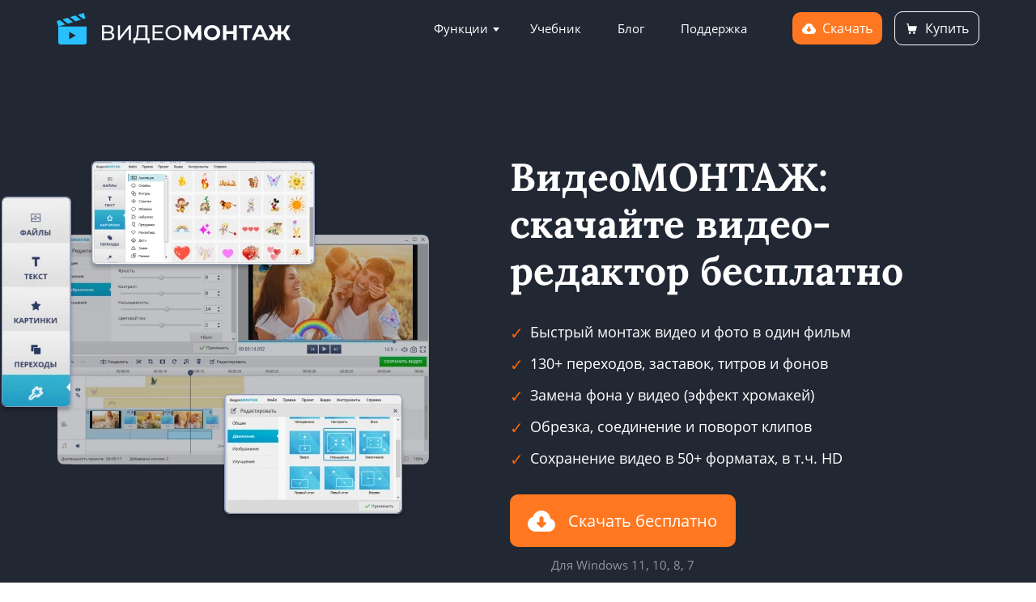

--- FILE ---
content_type: text/html; charset=UTF-8
request_url: https://video-editor.su/download.php
body_size: 10632
content:
<!DOCTYPE html>
<html lang="ru">

<head>
	<meta http-equiv="content-type" content="text/html; charset=utf-8">
<meta http-equiv="X-UA-Compatible" content="IE=edge">
<meta name="viewport" content="width=device-width, maximum-scale=2">
<link rel="icon" href="favicon.ico" type="image/x-icon">

<link rel="preload" href="fonts/OpenSans/OpenSans-Light.woff2" as="font" type="font/woff2" crossorigin="">
<link rel="preload" href="fonts/OpenSans/OpenSans-Regular.woff2" as="font" type="font/woff2" crossorigin="">
<link rel="preload" href="fonts/OpenSans/OpenSans-SemiBold.woff2" as="font" type="font/woff2" crossorigin="">

<link rel="preload" href="fonts/Montserrat/Montserrat-Regular.woff2" as="font" type="font/woff2" crossorigin="">
<link rel="preload" href="fonts/Montserrat/Montserrat-Medium.woff2" as="font" type="font/woff2" crossorigin="">
<link rel="preload" href="fonts/Montserrat/Montserrat-SemiBold.woff2" as="font" type="font/woff2" crossorigin="">
<link rel="preload" href="fonts/Montserrat/Montserrat-Black.woff2" as="font" type="font/woff2" crossorigin="">

<link rel="preload" href="fonts/Lora/Lora-Bold.woff2" as="font" type="font/woff2" crossorigin="">

<link rel="stylesheet" href="libs/jquery/jquery-ui.css">
<link rel="stylesheet" href="libs/wow/animate.min.css">
<link rel="stylesheet" href="libs/Magnific-Popup/magnific-popup.css">
<link rel="stylesheet" href="libs/slick/slick.css">
<link rel="stylesheet" href="libs/twentytwenty-master/twentytwenty.css">

<link rel="stylesheet" href="css/main-new.css" type="text/css" media="screen">	<title>Скачайте видеоредактор на ПК бесплатно  | ВидеоМОНТАЖ</title>
	<meta name="description"
		content="Скачайте бесплатно простой и удобный видеоредактор на русском языке на ПК - ВидеоМОНТАЖ.
		Программа позволяет создать красивый фильм буквально за 5 минут!
		">
	<link rel="canonical" href="https://video-editor.su/download.php">
</head>

<body>

	<header class="header" itemscope itemtype="http://schema.org/SiteNavigationElement">
  <div class="overlay"></div>
  <div class="container">
    <div class="header-block">
      <a href="/" class="logo header__logo">
        <img src="img/index/logo.svg" alt="лого">
      </a>
      <nav class="menu" itemprop="about" itemscope itemtype="http://schema.org/ItemList">
        <ul class="menu__list">

          <li class="menu__item header__open-menu" itemprop="itemListElement" itemscope itemtype="http://schema.org/ItemList">
						<span class="header__menu-text" itemprop="name" content="Функции">Функции</span>
						<ul class="header__sub-menu">
              <li>
                <ul class="header__link-left">
                 <li itemprop="itemListElement" itemscope="" itemtype="http://schema.org/ItemList" ><a href="kak-vyrezat-kadr-iz-video.php" itemprop="url" class="header__link">Вырезать кадр из видео<meta itemprop="name" content="Вырезать кадр из видео" /></a></li>
                  <li itemprop="itemListElement" itemscope="" itemtype="http://schema.org/ItemList"><a href="kak-ubrat-chernyye-polosy-po-bokam-v-video.php" itemprop="url" class="header__link">Убрать черные полосы <meta itemprop="name" content="Убрать черные полосы" /></a></li>
                  <li itemprop="itemListElement" itemscope="" itemtype="http://schema.org/ItemList"><a href="kak-szhat-video-bez-poteri-kachestva.php" itemprop="url" class="header__link">Сжать без потери качества<meta itemprop="name" content="Сжать без потери качества" /></a></li>
                  <li itemprop="itemListElement" itemscope="" itemtype="http://schema.org/ItemList"><a href="kak-izmenit-sootnoshenie-storon-video.php" itemprop="url" class="header__link">Изменить соотношение сторон<meta itemprop="name" content="Изменить соотношение сторон" /></a></li>
                </ul>
              </li>
              <li>
                <ul class="header__link-right">
                <li itemprop="itemListElement" itemscope="" itemtype="http://schema.org/ItemList"><a href="kak-razrezat-video.php" itemprop="url" class="header__link">Разрезать на части<meta itemprop="name" content="Разрезать на части" /></a></li>
                  <li itemprop="itemListElement" itemscope="" itemtype="http://schema.org/ItemList"><a href="kak-dobavit-zvukovuyu-dorozhku-v-film.php" itemprop="url" class="header__link">Добавить звук в видео<meta itemprop="name" content="Добавить звук в видео" /></a></li>
                  <li itemprop="itemListElement" itemscope="" itemtype="http://schema.org/ItemList"><a href="kak-vstavit-kartinku-v-video.php" itemprop="url" class="header__link">Вставить фото в видео<meta itemprop="name" content="Вставить фото в видео" /></a></li>
                  <li itemprop="itemListElement" itemscope="" itemtype="http://schema.org/ItemList"><a href="kak-nalozhit-tekst-na-video.php" itemprop="url" class="header__link">Добавить текст на видео<meta itemprop="name" content="Добавить текст на видео" /></a></li>
                </ul>
              </li>
						</ul>
					</li>

          <li itemprop="itemListElement" itemscope="" itemtype="http://schema.org/ItemList" class="menu__item"><a href="tutorial.php" itemprop="url" class="menu__link">Учебник<meta itemprop="name" content="Учебник" /></a></li>
		  <li itemprop="itemListElement" itemscope="" itemtype="http://schema.org/ItemList" class="menu__item"><a href="blog.php" itemprop="url" class="menu__link">Блог<meta itemprop="name" content="Блог" /></a></li>
          <li itemprop="itemListElement" itemscope="" itemtype="http://schema.org/ItemList" class="menu__item"><a href="support.php" itemprop="url" class="menu__link">Поддержка<meta itemprop="name" content="Поддержка" /></a></li>
          <li itemprop="itemListElement" itemscope="" itemtype="http://schema.org/ItemList" class="menu__btn">
            <a href="order.php" itemprop="url" class="button btn-min menu__link"><img class="btn__icon" src="img/index/cart.svg" alt="Alt"><span>Купить</span><meta itemprop="name" content="Купить" /></a>
            <span class="menu__btn-info">Для Windows 11, 10, 8, 7</span>
          </li>
        </ul>
      </nav>
     <a href="https://video-editor.su/VideoEditor.exe" class="button btn-min loadapp"><img class="btn__icon" src="img/index/sky.svg" alt="Alt"><span>Скачать</span></a>
      <a href="order.php" class="button btn-min btn-min__white"><img class="btn__icon" src="img/index/cart.svg" alt="Alt"><span>Купить</span></a>
      <a class="hamburger hamburger--squeeze"> <span class="hamburger-box"><span class="hamburger-inner"></span></span></a>
    </div>
  </div>
</header>
	<main>

		<section class="download">
			<div class="container">
				<div class="download__block">
					<div class="download__images">
						<img src="img/downloads/downloads1.webp" class="download__img1" alt="">
						<img src="img/downloads/downloads2.webp" class="download__img2 wow" style="animation-name: fadeInLeft;" alt="">
						<img src="img/downloads/downloads3.webp" class="download__img3 wow" style="animation-name: fadeInLeft;" alt="">
						<img src="img/downloads/downloads4.webp" class="download__img4 wow" style="animation-name: fadeInLeft;" alt="">
					</div>

					<div class="download__info">
						<h1 class="title-h1 wow" style="animation-name: fadeInRight;">ВидеоМОНТАЖ: cкачайте видео-редактор  бесплатно</h1>
						<div class="download__descriptions wow" style="animation-name: fadeInRight;">
							<ul class="list">
								<li>Быстрый монтаж видео и фото в один фильм</li>
								<li>130+ переходов, заставок, титров и фонов</li>
								<li>Замена фона у видео (эффект хромакей)</li>
								<li>Обрезка, соединение и поворот клипов</li>
								<li>Сохранение видео в 50+ форматах, в т.ч. HD</li>
							</ul>
						</div>
						<div class="btn-block hide-mobile wow" style="animation-name: fadeInUp;">
							<a href="https://video-editor.su/VideoEditor.exe" class="button loadapp"><img class="btn__icon"
									src="img/index/sky.svg" alt="Alt"><span>Скачать бесплатно</span></a>
							<span class="button-info">Для Windows 11, 10, 8, 7</span>
						</div>
						<div class="btn-block hide-desktop">
							<a href="order.php" class="button"><img class="btn__icon btn__icon-cart" src="img/index/cart.svg"
									alt="Alt"><span>Купить со скидкой</span></a>
							<span class="button-info">Акция только до 31 января</span>
						</div>
						<div class="download-rating wow" style="animation-delay: .3s; animation-name: fadeInUp;" itemscope
							itemtype="http://schema.org/SoftwareApplication">
							<meta itemprop="name" content="ВидеоМОНТАЖ">
<meta itemprop="description" content="Мощный и удобный видеоредактор на русском языке: замена фона,десятки спецэффектов, титры, наложение звука">
<meta itemprop="applicationCategory" content="Видеоредактор">
<meta itemprop="operatingSystem" content="Windows">
							<!--noindex-->
							<script>const URL_IMGRATING_FULL = "img/ratingStarFull.png";
const URL_IMGRATING_HALF = "img/ratingStarHalf.png";
const URL_IMGRATING_EMPTY = "img/ratingStarEmpty.png";</script>
    <div id="page-rating-block" itemprop="aggregateRating" itemscope itemtype="http://schema.org/AggregateRating">
      <img loading="lazy" id="rate1" class="rating-img" src="img/ratingStarFull.png" alt="">
      <img loading="lazy" id="rate2" class="rating-img" src="img/ratingStarFull.png" alt="">
      <img loading="lazy" id="rate3" class="rating-img" src="img/ratingStarFull.png" alt="">
      <img loading="lazy" id="rate4" class="rating-img" src="img/ratingStarFull.png" alt="">
      <img loading="lazy" id="rate5" class="rating-img" src="img/ratingStarHalf.png" alt="">
      <span id="page-rating-value" itemprop="ratingValue">4.7</span>
      <span id="page-rating-info">
        Оценок: <span id="page-rating-count" itemprop="ratingCount">1073</span>
        <span id="page-rating-uservalue" class="hidden">(Ваша: <span id="val"></span>)</span>
      </span>
    </div>							<!--/noindex-->
						</div>
						<script type="text/javascript" src="js/ratings.js"></script>
					</div>

					<div class="hero__arrows wow" style="animation-name: fadeInUp;">
						<a href="#information" class="menu__link">
							<div class="hero__chevron"></div>
						</a>
					</div>
				</div>

			</div>
		</section>

		<section class="information" id="information">
			<div class="container">

				<div class="editing-title">
					<h2 class="title-h2">Используйте все возможности видеоредактора</h2>
					<div class="editing-title__text">Монтаж видео — увлекательное хобби. Наша программа делает его доступным для
						всех. Вы сможете поздравить близких и друзей, подготовить эффектную презентацию для работы или дебютировать
						как режиссер.</div>
				</div>

				<div class="instruction-block">
					<a href="img/downloads/information1.webp" class="instruction-img image-popup wow"
						style="animation-name: fadeInUp;">
						<img loading="lazy" src="img/downloads/information1.webp" alt="Создание видео">
					</a>
					<div class="instruction-info wow" style="animation-name: fadeInUp; animation-delay: 0.3s;">
						<h2 class="title-h2">Создание первого видео за 5 минут!</h2>
						<div class="instruction-text">
							<p>С редактором ВидеоМОНТАЖ - это просто! Приложение само расставит плавные переходы, улучшит цвета и
								освещение в кадре, стабилизирует картинку. В библиотеке есть футажи, заставки и шрифты — нужно только
								вставить свой текст.</p>
							<p>Добавьте подходящую музыку или запишите озвучку прямо внутри видеоредактора. Конвертация видео пройдет
								быстро и без потери качества.</p>
						</div>
					</div>
				</div>

				<div class="instruction-block">
					<div class="instruction-info wow" style="animation-name: fadeInUp; animation-delay: 0.3s;">
						<h2 class="title-h2">150+ потрясающих спецэффектов</h2>
						<div class="instruction-text">
							<p>Среди них эффект кинопленки, черно-белые и винтажные эффекты. Фильтры из категории «Кинематограф»
								мгновенно перенесут вас в мир любимого фильма. </p>
							<p>Вы станете героем «Алисы в стране чудес», «Амели» или «Аватара». Также есть пейзажные и романтические
								эффекты, которые подойдут для роликов на любые темы.</p>
						</div>
					</div>
					<a href="img/downloads/information2.webp" class="instruction-img image-popup wow"
						style="animation-name: fadeInUp;">
						<img loading="lazy" src="img/downloads/information2.webp" alt="Создание видео">
					</a>
				</div>

				<div class="instruction-block">
					<a href="img/downloads/information3.webp" class="instruction-img image-popup wow"
						style="animation-name: fadeInUp;">
						<img loading="lazy" src="img/downloads/information3.webp" alt="Создание видео">
					</a>
					<div class="instruction-info wow" style="animation-name: fadeInUp; animation-delay: 0.3s;">
						<h2 class="title-h2">Коллекция 200+ бесплатных треков</h2>
						<div class="instruction-text">
							<p>Есть музыка для презентаций, обучающих видео, открыток, роликов про детей и путешествия. Для удобства
								каталог аудио разбит на категории и жанры.</p>
							<p>Можете ориентироваться по темпу, длительности и настроению мелодии. Можно делать плавное появление и
								затухание. Найдите идеальный трек для своего фильма!</p>
						</div>
					</div>
				</div>

				<div class="instruction-block">
					<div class="instruction-info wow" style="animation-name: fadeInUp; animation-delay: 0.3s;">
						<h2 class="title-h2">Простая замена фона (хромакей)</h2>
						<div class="instruction-text">
							<p>Вы можете автоматически заменить фон на своем видео. Загрузите ролик с однотонным фоном и добавьте файл
								для замены.
								Видеоредактор легко переместит вас в нужную локацию, будь то сказочный лес или в замок с привидениями,
								останется применить эффекты и добавить атмосферную музыку.</p>
							<p>А чтобы результат смотрелся как можно естественнее, настройте параметры смешивания.</p>
						</div>
					</div>
					<a href="img/downloads/information4.webp" class="instruction-img image-popup wow"
						style="animation-name: fadeInUp;">
						<img loading="lazy" src="img/downloads/information4.webp" alt="Создание видео">
					</a>
				</div>

			</div>
		</section>

		<section class="simple simple-inversion">
			<div class="container">
				<div class="simple-block">
					<h2 class="section-title wow" style="animation-name: fadeInRight;">Никогда работа с видео<br>
						не была настолько простой</h2>
					<ul class="list wow" style="animation-name: fadeInUp;">
						<li>Склеивайте и редактируйте видео</li>
						<li>Добавляйте музыку и озвучку</li>
						<li>Сохраняйте в удобном формате</li>
					</ul>
					<div class="simple-btn hide-mobile wow" style="animation-name: fadeInUp;">
						<div class="btn-price">
							<a href="https://video-editor.su/VideoEditor.exe" class="button button-download loadapp"><img
									class="btn__icon" src="img/index/sky.svg" alt="Alt"><span>Скачать бесплатно</span></a>

						</div>
						<span class="btn-info">Для Windows 11, 10, 8, 7</span>
					</div>
					<div class="btn-block hide-desktop">
						<a href="order.php" class="button button-download"><img class="btn__icon btn__icon-cart"
								src="img/index/cart.svg" alt="Alt"><span>Купить со скидкой</span></a>

					</div>
				</div>
			</div>
		</section>

		<section class="whom">
			<div class="container">

				<div class="whom-block">
					<h2 class="title-h2 wow" style="animation-name: fadeInLeft;">Кому подойдёт редактор видео?</h2>
					<div class="whom-block__text wow" style="animation-name: fadeInRight;">Скачав бесплатно видеоредактор на
						русском языке <br>вы сможете
						решать и бытовые, и коммерческие задачи.<br> Редактор подходит всем группам пользователей.</div>
				</div>

				<div class="whom-row">

					<div class="whom-column wow" style="animation-name: fadeInUp;">
						<div class="whom-item">
							<div class="whom-image">
								<img loading="lazy" src="img/downloads/icon1.webp" alt="Семья">
							</div>
							<div class="whom-title">Семьям</div>
							<div class="whom-text">
								Соберите видеоистории из путешествий или праздников и склейте их в простом редакторе видео за несколько
								кликов.
							</div>
						</div>
					</div>
					<div class="whom-column wow" style="animation-name: fadeInUp;">
						<div class="whom-item">
							<div class="whom-image">
								<img loading="lazy" src="img/downloads/icon2.webp" alt="Блогер">
							</div>
							<div class="whom-title">Блогерам</div>
							<div class="whom-text">
								Скачайте программу для монтажа видео на YouTube. Создайте фирменную заставку для канала
								или плейлиста.
							</div>
						</div>
					</div>
					<div class="whom-column wow" style="animation-name: fadeInUp;">
						<div class="whom-item">
							<div class="whom-image">
								<img loading="lazy" src="img/downloads/icon3.webp" alt="Бизнес">
							</div>
							<div class="whom-title">Бизнесу</div>
							<div class="whom-text">
								Создавайте эффектные презентации товаров и услуг. Захватите внимание клиента динамичной заставкой.
							</div>
						</div>
					</div>

				</div>

			</div>
		</section>

		<section class="reviews">
			<div class="container">

				<h2 class="title-h2">Что о нас говорят в СМИ?</h2>

				<div class="reviews-slider-wrap">
					<div class="reviews-slider">

						<div class="review">
							<div class="review-block">
								<div class="review__info">
									<div class="review__header">
										<div class="review__author">
											<div class="review__avatar"><img src="img/downloads/review1.webp" alt="DNS Club"></div>
										</div>
										<div class="review__desc">
											<div class="review__name">DNS Club</div>
											<div class="review__city">Сообщество экспертов в области техники и новых технологий</div>
										</div>
									</div>
									<div class="review__text">Начинающим видеомонтажерам понравится, что интерфейс построен логично,
										никаких мудреных названий вкладок, и нет «шумности» интерфейса, как бывает в профессиональном ПО.
									</div>
									<a target="_blank" rel="nofollow"
										href="https://club.dns-shop.ru/blog/t-328-prilojeniya/56203-besplatnyie-redaktoryi-dlya-montaja-video/?utm_referrer=http%3a%2f%2famshost.ru%2f"
										class="review__link">Смотреть рейтинг</a>
								</div>
							</div>
						</div>

						<div class="review">
							<div class="review-block">
								<div class="review__info">
									<div class="review__header">
										<div class="review__author">
											<div class="review__avatar"><img src="img/downloads/review2.webp" alt="CNews"></div>
										</div>
										<div class="review__desc">
											<div class="review__name">CNews</div>
											<div class="review__city">Блоги экспертов и ИТ-компаний</div>
										</div>
									</div>
									<div class="review__text">Многофункциональное приложение создает качественный видеоматериал из видео и
										фото любого формата и разрешения. Имеет встроенную коллекцию ярких фильтров, заставок, анимированных
										переходов и титров.</div>
									<a target="_blank" rel="nofollow"
										href="https://club.cnews.ru/blogs/entry/top_10_programm_dlya_montazha_video"
										class="review__link">Смотреть рейтинг</a>
								</div>
							</div>
						</div>

						<div class="review">
							<div class="review-block">
								<div class="review__info">
									<div class="review__header">
										<div class="review__author">
											<div class="review__avatar"><img src="img/downloads/review3.webp" alt="Софткаталог"></div>
										</div>
										<div class="review__desc">
											<div class="review__name">Софткаталог</div>
											<div class="review__city">Сервис с подборками лучших программ</div>
										</div>
									</div>
									<div class="review__text">Преимущества ВидеоМОНТАЖа — высочайшее качество записи звуковых дорожек и
										возможность конвертировать видео для мобильных устройств: iPhone, iPod, iPad, Android.</div>
									<a target="_blank" rel="nofollow" href="https://softcatalog.io/ru/programmy/videomontazh"
										class="review__link">Смотреть рейтинг</a>
								</div>
							</div>
						</div>

					</div>
				</div>

			</div>
		</section>

		<section class="training">
			<div class="container">

				<h2 class="title-h2">Потренируемся в редакторе вместе?</h2>
				<div class="training-description">«ВидеоМОНТАЖ» – удобный софт для редактирования видео на русском языке для Windows.
					Создавайте потрясающие клипы с заставками, анимацией и музыкой за пару кликов мыши! Всё, что нужно — скачать
					редактор видео и установить его на ПК. Вы будете приятно удивлены возможностями, которые откроются перед вами
					для творчества. Давайте познакомимся с ними чуточку поближе.
					Выполните 7 простых пунктов нашей инструкции и сравните результат со своим</div>

				<div class="training-spoiler">

					<div class="spoiler in">
						<div class="spoiler-heading in spoiler-heading__first">
							<span>01</span>
							Скачайте и установите программу
						</div>
						<div class="spoiler-collapse" style="display: block;">
							<div class="spoiler-img">
								<img loading="lazy" src="img/downloads/editor1.webp" alt="Скачайте и установите программу">
							</div>
							<div class="spoiler-text">
								<p>Скачайте программу для монтажа видео на русском бесплатно и установите на ПК с Windows 11, 10, 8, 7.
									Загрузите <a class="link popup-player" href="video/download1.mp4">тренировочное видео</a>
									о путешествии на природу. Оно слишком длинное, с резкими переходами, тусклое. Сценам не хватает
									единообразия. Давайте исправим это! Повторите шаги инструкции и сравните свой результат монтирования
									видео с тем, что получилось у нас. </p>
								<p>Запустите программу и нажмите «Новый проект» — «Проект с нуля». Загрузите в редактор ролик
									для тренировки, и он сразу перенесётся на таймлайн.</p>
							</div>
						</div>
					</div>
					<div class="spoiler">
						<div class="spoiler-heading">
							<span>02</span>
							Разделите видео на фрагменты
						</div>
						<div class="spoiler-collapse">
							<div class="spoiler-img">
								<img loading="lazy" src="img/downloads/editor2.webp" alt="Разделите видео на фрагменты">
							</div>
							<div class="spoiler-text">
								<p>Так как кадров несколько, разделим ленту на части в определенных временных точках. Чтобы было удобнее
									работать, увеличьте масштаб таймлайна до 125-167%. Ползунком отметим конец первой сцены — переведем
									его примерно на 17 секунд. Кликнем «Разделить». То же делаем со второй частью — переведем на
									29,30-29,37 секунд. Итого у нас получится три сцены:</p>
							</div>
							<div class="spoiler-block">
								<div class="spoiler-item">1 — поездка на велосипеде;</div>
								<div class="spoiler-item">2 — беседа у палатки;</div>
								<div class="spoiler-item">3 — чтение у ночного костра</div>
							</div>
						</div>
					</div>
					<div class="spoiler">
						<div class="spoiler-heading">
							<span>03</span>
							Удалите чёрные полосы
						</div>
						<div class="spoiler-collapse">
							<div class="spoiler-img">
								<img loading="lazy" src="img/downloads/editor3.webp" alt="Удалите чёрные полосы">
							</div>
							<div class="spoiler-text">
								<p>В первой и второй сцене по верхнему и нижнему краю остались черные полосы, отчего кадр выглядит
									неопрятно. Нажмем иконку рамки и кликнем «Кадрировать». Потянем границы в нужное положение и сохраним.
									Длину следующих двух сцен настроим примерно по 7 секунд.</p>
							</div>
						</div>
					</div>
					<div class="spoiler">
						<div class="spoiler-heading">
							<span>04</span>
							Создайте музыкальный фон
						</div>
						<div class="spoiler-collapse">
							<div class="spoiler-img">
								<img loading="lazy" src="img/downloads/editor4.webp" alt="Создайте музыкальный фон">
							</div>
							<div class="spoiler-text">
								<p>В видео много посторонних шумов — заменим их на мелодию из библиотеки видеоредактора.
									Сначала выключим аудио в исходнике — кликнем правой кнопкой мыши по звуку видео и нажмём «Выключить».
									Повторим для каждой сцены. Перейдём во вкладку «Файлы» — «Коллекция музыки». В разделе «Путешествия»
									выберем композицию «Casey Dont You Fret».</p>
							</div>
						</div>
					</div>

					<div class="spoiler">
						<div class="spoiler-heading">
							<span>05</span>
							Улучшите изображение
						</div>
						<div class="spoiler-collapse">
							<div class="spoiler-img">
								<img loading="lazy" src="img/downloads/editor5.webp" alt="Улучшите изображение">
							</div>
							<div class="spoiler-text">
								<p>Нашему видео не хватает цвета. Перейдем во вкладку «Эффекты» — «Базовые» и выберем фильтр
									«Насыщенность». Перетащим фильтр на таймлайн поверх каждого фрагмента. Внутри отрывков появится
									звездочка. Это значит, что эффект начал работать. Осталось добавить яркости и контраста. В видеоредакторе
									есть ручные настройки, но мы воспользуемся автоматическим улучшением изображений. Выделим фрагмент,
									кликнем «Редактировать» — «Улучшения». Проставим галочки напротив «Комплексное улучшение» и
									«Автоуровни». Видео стало еще более выразительным.</p>
							</div>
						</div>
					</div>
					<div class="spoiler">
						<div class="spoiler-heading">
							<span>06</span>
							Настройте переходы
						</div>
						<div class="spoiler-collapse">
							<div class="spoiler-img">
								<img loading="lazy" src="img/downloads/editor6.webp" alt="Настройте переходы">
							</div>
							<div class="spoiler-text">
								<p>Теперь сделаем смену кадров более плавной. Во вкладке «Переходы» выберем крайний вариант четвёртого
									ряда и перенесём его на стыки фрагментов и в финал всего ролика.</p>
							</div>
						</div>
					</div>
					<div class="spoiler">
						<div class="spoiler-heading spoiler-heading__last">
							<span>07</span>
							Сохраните видео
						</div>
						<div class="spoiler-collapse">
							<div class="spoiler-img">
								<img loading="lazy" src="img/downloads/editor7.webp" alt="Сохраните видео">
							</div>
							<div class="spoiler-text">
								<p>Чтобы ролик воспроизводился любым плеером и не весил много, сохраним его в формате AVI. Кликаем
									«Сохранить видео» — «Как AVI-видеофайл». Выберем папку, куда выгрузим клип и дождемся окончания
									конвертации.</p>
								<p>Вот <a class="link popup-player" href="video/download.mp4">такой ролик</a> у нас получился в
									бесплатном видеоредакторе. Сравните результат со своим.</p>
							</div>
						</div>
					</div>

					<div class="training-btn">
						<p>Попробуйте бесплатную версию простого и удобного видеоредактора на русском</p>
						<div class="btn-block hide-mobile">
							<a href="https://video-editor.su/VideoEditor.exe" class="button button-download loadapp"><img
									class="btn__icon" src="img/index/sky.svg" alt="Alt"><span>Скачать бесплатно</span></a>
							<span class="button-info">Для Windows 11, 10, 8, 7</span>
						</div>
						<div class="btn-block hide-desktop">
							<a href="order.php" class="button button-download"><img class="btn__icon btn__icon-cart"
									src="img/index/cart.svg" alt="Alt"><span>Купить со скидкой</span></a>
							<span class="btn-info">Выберите свою версию без ограничений со скидкой до 20 ноября</span>
						</div>
					</div>

				</div>

			</div>
		</section>

		<section class="requirements">
			<div class="container">

				<h2 class="title-h2">Системные требования</h2>
				<div class="requirements-block">
					<div class="requirements-item requirements-item__left">
						<div class="requirements-title">Операционная система: </div>
						<div class="requirements-text">Windows 11, 10, 8, 7</div>
					</div>
					<div class="requirements-item">
						<div class="requirements-title">Оперативная память: </div>
						<div class="requirements-text">от 4 ГБ</div>
					</div>
					<div class="requirements-item requirements-item__left">
						<div class="requirements-title">Процессор: </div>
						<div class="requirements-text">от 1,5 ГГц (Intel®, AMD® или совместимый двухъядерный)</div>
					</div>
					<div class="requirements-item">
						<div class="requirements-title">Место на жестком диске: </div>
						<div class="requirements-text">не менее 500 MB свободного места на диске</div>
					</div>
				</div>
			</div>
		</section>
		
		<section class="requirements">
			<div class="container">

				<h2 class="title-h2">Информация о программе</h2>
				<div class="requirements-block">
					<div class="requirements-item requirements-item__left">
						<div class="requirements-title">Версия программы: </div>
						<div class="requirements-text">24.0</div>
					</div>
					<div class="requirements-item">
						<div class="requirements-title">Размер дистрибутива: </div>
						<div class="requirements-text">32,4 Mb</div>
					</div>
					<div class="requirements-item requirements-item__left">
						<div class="requirements-title">Дата обновления: </div>
						<div class="requirements-text">25 декабря 2025</div>
					</div>
					<div class="requirements-item ">
						<div class="requirements-title">Язык интерфейса: </div>
						<div class="requirements-text">Русский</div>
					</div>
					<div class="requirements-item requirements-item__left">
						<div class="requirements-title"><a href="version.php" target="_blank">Что нового?</a> </div>
					</div>
					<div class="requirements-item">
						<div class="requirements-title">Входит в <a href="https://reestr.digital.gov.ru/reestr/310703/" rel="nofollow" target="_blank">Реестр Российского ПО</a></div>
					</div>
					
					
				</div>
			</div>
		</section>

	</main>

	<footer class="footer-wrap" itemscope itemtype="http://schema.org/SiteNavigationElement">
	<div class="container">
		<div class="footer-block" itemprop="about" itemscope itemtype="http://schema.org/ItemList">
			<div class="footer-soc-block">
				<a class="footer-logo" href="/"><img src="img/index/logo.svg" alt=""></a>
				<div class="footer-soc">
					<a href="https://rutube.ru/channel/48430274/" itemprop="url" rel="noopener nofollow" target="_blank"><img src="img/index/rutube.svg" alt=""></a>
					<a href="https://dzen.ru/videoeditor" itemprop="url" rel="noopener nofollow" target="_blank"><img src="img/index/dzen.svg" alt=""></a>
				</div>
			</div>
			<div class="footer-list-block">
				<ul class="footer-list">
					<li class="footer-list-title">О программе</li>
					<li itemprop="itemListElement" itemscope="" itemtype="http://schema.org/ItemList"><a href="kak-ustanovit-programmu.php" itemprop="url">Инструкция по установке</a></li>
					<li itemprop="itemListElement" itemscope="" itemtype="http://schema.org/ItemList"><a href="reviews.php" itemprop="url">Отзывы пользователей<meta itemprop="name" content="Отзывы пользователей" /></a></li>
					<li itemprop="itemListElement" itemscope="" itemtype="http://schema.org/ItemList"><a href="new-templates.php" itemprop="url">Дополнения<meta itemprop="name" content="Дополнения" /></a></li>
				</ul>
				<ul class="footer-list">
					<li class="footer-list-title">Обучение</li>
					<li itemprop="itemListElement" itemscope="" itemtype="http://schema.org/ItemList"><a href="tutorial.php" itemprop="url">Учебник<meta itemprop="name" content="Учебник" /></a></li>
					<li itemprop="itemListElement" itemscope="" itemtype="http://schema.org/ItemList"><a href="tutorial-video.php" itemprop="url">Видеоуроки<meta itemprop="name" content="Видеоуроки" /></a></li>
					<li itemprop="itemListElement" itemscope="" itemtype="http://schema.org/ItemList"><a href="blog.php" itemprop="url">Блог<meta itemprop="name" content="Блог" /></a></li>
				</ul>
				<ul class="footer-list">
					<li class="footer-list-title">Поддержка</li>
					<li itemprop="itemListElement" itemscope="" itemtype="http://schema.org/ItemList"><a href="about-us.php" itemprop="url">О нас<meta itemprop="name" content="О нас" /></a></li>
					<li itemprop="itemListElement" itemscope="" itemtype="http://schema.org/ItemList"><a href="contacts.php" itemprop="url">Контакты<meta itemprop="name" content="Контакты" /></a></li>
					<li itemprop="itemListElement" itemscope="" itemtype="http://schema.org/ItemList"><a href="support.php" itemprop="url">Центр Поддержки<meta itemprop="name" content="Центр Поддержки" /></a></li>
				</ul>
			</div>
			<div class="footer-btn-block">
				<a href="download.php" itemprop="url" class="button btn-min"><img class="btn__icon" src="img/index/sky.svg" alt="Alt"><span>Скачать</span></a>
				<a href="order.php" itemprop="url" class="button btn-min btn-min__white"><img class="btn__icon" src="img/index/cart.svg" alt="Alt"><span>Купить</span></a>
				<a href="order.php" itemprop="url" class="button button-download button-footer hide-desktop"><img class="btn__icon btn__icon-cart" src="img/index/cart.svg" alt="Alt"><span>Выбрать версию</span></a>
				<span class="button-info">Для Windows 11, 10, 8, 7</span>
			</div>
		</div>
		<div class="copyright-bottom">
			<div class="copyright">2026 © ВидеоМОНТАЖ - удобный редактор видео на русском языке</div>
			<a href="politika-konfidencialnosti.php" class="copyright-polit">Политика конфиденциальности</a>
		</div>
	</div>
	<a id="toTop" href="#">
		<svg width="24" height="27" viewBox="0 0 24 27" fill="none" xmlns="http://www.w3.org/2000/svg">
		<path d="M10.5 25C10.5 25.8284 11.1716 26.5 12 26.5C12.8284 26.5 13.5 25.8284 13.5 25L10.5 25ZM13.0607 0.939341C12.4749 0.353554 11.5251 0.353554 10.9393 0.939341L1.3934 10.4853C0.807611 11.0711 0.807611 12.0208 1.3934 12.6066C1.97918 13.1924 2.92893 13.1924 3.51472 12.6066L12 4.12132L20.4853 12.6066C21.0711 13.1924 22.0208 13.1924 22.6066 12.6066C23.1924 12.0208 23.1924 11.0711 22.6066 10.4853L13.0607 0.939341ZM13.5 25L13.5 2L10.5 2L10.5 25L13.5 25Z" fill="#252831"/>
		</svg>
  </a>
</footer>

<script src="libs/jquery/jquery.js"></script>
<script src="libs/jquery/jquery-ui.js"></script>
<script src="libs/jquery/touch-punch.js"></script>
<script src="libs/wow/wow.min.js"></script>
<script src="libs/page-scroll-to-id/jquery.PageScroll2id.min.js"></script>
<script src="libs/Magnific-Popup/jquery.magnific-popup.min.js"></script>
<script src="libs/slick/slick.min.js"></script>
<script src="libs/twentytwenty-master/jquery.twentytwenty.js"></script>
<script src="libs/twentytwenty-master/jquery.event.move.js"></script>
<script src="libs/lazyload.min.js"></script>
<script src="libs/jquery-match-height-master/dist/jquery.matchHeight-min.js"></script>

<script src="js/scripts.js"></script>

<!-- Yandex.Metrika counter -->
<script type="text/javascript" >
    (function (d, w, c) {
        (w[c] = w[c] || []).push(function() {
            try {
                w.yaCounter20758810 = new Ya.Metrika({
                    id:20758810,
                    clickmap:true,
                    trackLinks:true,
                    accurateTrackBounce:true,
                    webvisor:true
                });
            } catch(e) { }
        });

        var n = d.getElementsByTagName("script")[0],
            s = d.createElement("script"),
            f = function () { n.parentNode.insertBefore(s, n); };
        s.type = "text/javascript";
        s.async = true;
        s.src = "https://mc.yandex.ru/metrika/watch.js";

        if (w.opera == "[object Opera]") {
            d.addEventListener("DOMContentLoaded", f, false);
        } else { f(); }
    })(document, window, "yandex_metrika_callbacks");
</script>
<noscript><div><img src="https://mc.yandex.ru/watch/20758810" style="position:absolute; left:-9999px;" alt="" /></div></noscript>
<!-- /Yandex.Metrika counter -->



<script type="text/javascript" >
function set_cookie ( name, value)
{
	var cookie_string = name + "=" + escape ( value );
 
	var now = new Date();
	var time = now.getTime();
	time += 3600 * 1000;
	now.setTime(time);
    cookie_string += "; expires=" + now.toUTCString();
 
  cookie_string += "; path=/";
  
  document.cookie = cookie_string;
}
set_cookie('user_source_from', 'OT')</script>
<script>
	function downloadURI(uri, name) {
			var link = document.createElement("a");
			link.download = name;
			link.href = uri;
			link.click();
	}
	document.addEventListener('DOMContentLoaded', function(){
		$('a.loadapp').attr('href', 'https://video-editor.su/out-vdmont.php?out=VideoEditorOT.exe');
		//$('a.loadapp').attr('href', '#');
		//$( "a.loadapp" ).click(function(){ // задаем функцию при нажатиии на элемент <div>
		//    downloadURI('http://sitename.ru/exename.exe', 'VideoEditorOT.exe');
		//});	
	});
</script>


</body>

</html>

--- FILE ---
content_type: text/css
request_url: https://video-editor.su/css/main-new.css
body_size: 26973
content:
@charset "UTF-8";
@font-face {
  font-family: 'Open Sans';
  src:  url('../fonts/OpenSans/OpenSans-Light.woff2') format('woff2'),
        url('../fonts/OpenSans/OpenSans-Light.woff') format('woff');
  font-weight: 300;
  font-style: normal;
	font-display: swap;
}
@font-face {
  font-family: 'Open Sans';
  src:  url('../fonts/OpenSans/OpenSans-Regular.woff2') format('woff2'),
        url('../fonts/OpenSans/OpenSans-Regular.woff') format('woff');
  font-weight: 400;
  font-style: normal;
	font-display: swap;
}
@font-face {
  font-family: 'Open Sans';
  src:  url('../fonts/OpenSans/OpenSans-SemiBold.woff2') format('woff2'),
        url('../fonts/OpenSans/OpenSans-SemiBold.woff') format('woff');
  font-weight: 600;
  font-style: normal;
	font-display: swap;
}
@font-face {
  font-family: 'Open Sans';
  src:  url('../fonts/OpenSans/OpenSans-Bold.woff2') format('woff2'),
        url('../fonts/OpenSans/OpenSans-Bold.woff') format('woff');
  font-weight: 700;
  font-style: normal;
	font-display: swap;
}

@font-face {
  font-family: 'Montserrat';
  src:  url('../fonts/Montserrat/Montserrat-Regular.woff2') format('woff2'),
        url('../fonts/Montserrat/Montserrat-Regular.woff') format('woff');
  font-weight: 400;
  font-style: normal;
	font-display: swap;
}
@font-face {
  font-family: 'Montserrat';
  src:  url('../fonts/Montserrat/Montserrat-Medium.woff2') format('woff2'),
        url('../fonts/Montserrat/Montserrat-Medium.woff') format('woff');
  font-weight: 500;
  font-style: normal;
	font-display: swap;
}
@font-face {
  font-family: 'Montserrat';
  src:  url('../fonts/Montserrat/Montserrat-SemiBold.woff2') format('woff2'),
        url('../fonts/Montserrat/Montserrat-SemiBold.woff') format('woff');
  font-weight: 600;
  font-style: normal;
	font-display: swap;
}
@font-face {
  font-family: 'Montserrat';
  src:  url('../fonts/Montserrat/Montserrat-Black.woff2') format('woff2'),
        url('../fonts/Montserrat/Montserrat-Black.woff') format('woff');
  font-weight: 900;
  font-style: normal;
	font-display: swap;
}

@font-face {
  font-family: 'Lora';
  src:  url('../fonts/Lora/Lora-Bold.woff2') format('woff2'),
        url('../fonts/Lora/Lora-Bold.woff') format('woff');
  font-weight: 700;
  font-style: normal;
	font-display: swap;
}

@font-face {
  font-family: 'Pattaya';
  src:  url('../fonts/Pattaya/Pattaya-Regular.woff2') format('woff2'),
        url('../fonts/Pattaya/Pattaya-Regular.woff') format('woff');
  font-weight: 400;
  font-style: normal;
	font-display: swap;
}
/*Обнуление*/
*{
	padding: 0;
	margin: 0;
	border: 0;
}
*,*:before,*:after{
	-moz-box-sizing: border-box;
	-webkit-box-sizing: border-box;
	box-sizing: border-box;
}
:focus,:active{outline: none;}
a:focus,a:active{outline: none;}
nav,footer,header,aside{display: block;}
html,body{
	height: 100%;
	width: 100%;
	font-size: 100%;
	line-height: 1;
	-ms-text-size-adjust: 100%;
	-moz-text-size-adjust: 100%;
	-webkit-text-size-adjust: 100%;
}
input,button,textarea{font-family:inherit;}
input::-ms-clear{display: none;}
button{cursor: pointer;}
button::-moz-focus-inner {padding:0;border:0;}
a, a:visited{text-decoration: none;}
a:hover{text-decoration: none;}
ul li{list-style: none;}
img{vertical-align: top;max-width:100%;}
h1,h2,h3,h4,h5,h6{font-size:inherit;font-weight: 400;}
/*--------------------*/
/* body */
body {
	display: flex;
	flex-direction: column;
	font-family: 'Open Sans';
	font-weight: 400;
	font-size: 18px;
	line-height: 29px;
	background: #fff;
	color: #252831;
}
@media (max-width: 1199px) {
  .noscroll {
    overflow: hidden;
  }
}
@media (max-width:767px) {
  body {
    font-size: 16px;
    line-height: 26px;
  }
}
@media (max-width:575px) {
  body {
    font-size: 14px;
    line-height: 21px;
  }
}
.hidden {
  display: none;
}
/* main */
main {
	flex-grow: 1;
  padding-top: 70px;
}
@media (max-width:767px) {
  main {
    padding-top: 65px;
  }
}
section {
  padding: 120px 0;
}
@media (max-width:1199px) {
  section {
    padding: 60px 0;
  }
}
@media (max-width:767px) {
  section {
    padding: 40px 0;
  }
}
.container {
  width: 100%;
  max-width: 1170px;
  padding: 0 15px;
  margin: 0 auto;
}
@media (max-width: 1199px) {
  .container {
    max-width: 960px;
  }
}
@media (max-width: 991px) {
  .container {
    max-width: 720px;
  }
}
@media (max-width: 767px) {
  .container {
    max-width: 540px;
  }
}
@media (max-width: 575px) {
  .container {
    max-width: 100%;
  }
}
.title-h1 {
  font-family: 'Lora';
  font-size: 48px;
  line-height: 58px;
  margin-bottom: 32px;
}
.title-h2 {
  font-family: 'Lora';
  font-weight: 700;
  font-size: 48px;
  line-height: 58px;
}
.title-h3 {
  font-family: 'Lora';
  font-weight: 700;
  font-size: 32px;
  line-height: 38px;
}
@media (max-width:1199px) {
  .title-h1 {
    font-size: 44px;
    line-height: 52px;
  }
  .title-h2 {
    font-size: 40px;
    line-height: 50px;
  }
}
@media (max-width:991px) {
  .title-h1 {
    font-size: 38px;
    text-align: center;
  }
  .title-h2 {
    font-size: 34px;
    line-height: 40px;
    text-align: center;
  }
  .title-h3 {
    font-size: 30px;
    line-height: 36px;
  }
}
@media (max-width:767px) {
  .title-h1 {
    font-size: 32px;
    line-height: 34px;
  }
  .title-h2 {
    font-size: 26px;
    line-height: 32px;
  }
  .title-h3 {
    font-size: 26px;
    line-height: 32px;
  }
}
@media (max-width:575px) {
  .title-h1 {
    font-size: 24px;
    line-height: 29px;
  }
  .title-h2 {
    font-size: 24px;
    line-height: 29px;
  }
  .title-h3 {
    font-size: 24px;
    line-height: 29px;
  }
}
.text {
	font-size: 18px;
  margin-bottom: 29px;
}
.text-center {
  text-align: center;
}
.text-left {
  text-align: left;
}
.text-right {
  text-align: right;
}
.text-orange {
  color: #FF6400;
}
.text-semibold {
  font-weight: 600;
}
.margin-auto {
	margin: 0 auto;
}
/* button */
.button {
	display: inline-flex;
  justify-content: center;
  align-items: center;
  position: relative;
  font-weight: 400;
  font-size: 20px;
	line-height: 24px;
  padding: 19.5px 22.25px 19.5px 22.25px;
  text-align: center;
  color: #fff;
  outline: none;
	background: #FF7821;
  border-radius: 10px;
	transition: ease 0.3s;
}
.button span {
	position: relative;
	z-index: 1;
}
.button:after {
	content: '';
	position: absolute;
	top: 0;
	left: 0;
	width: 100%;
	height: 100%;
	background: #FF8B40;
  border-radius: 10px;
	opacity: 0;
	transition: opacity 0.3s;
}
.button:hover:after,
.button:active:after {
	opacity: 1;
}
.button .btn__icon {
	z-index: 1;
  margin-right: 16px;
  transition: ease .3s;
}
.button .btn__icon.btn__icon-cart {
	width: 26px;
}
/* up down */
@keyframes pulsePlay {
  0% {
    transform: scale(1) translate(-50%, -50%);
  }
  50% {
    transform: scale(1.05) translate(-50%, -50%);
  }
  100% {
    transform: scale(1) translate(-50%, -50%);
  }
}
/* #toTop */
#toTop {
	display: flex;
	justify-content: center;
	align-items: center;
	opacity: 0;
  visibility: hidden;
	width: 60px;
	height: 60px;
	text-align: center;
	border-radius: 50%;
	background: #EDEDED;
  box-shadow: 0px 0px 20px rgba(0, 0, 0, 0.1);
	position: fixed;
	bottom: 50px;
	right: 30px;
	transition: ease .3s;
	z-index: 10;
}
#toTop:hover {
	background: #6abefa;
}
#toTop.show {
  opacity: 1;
  visibility: visible;
}
#toTop path {
	transition: ease .3s;
}
#toTop:hover path {
  fill: #fff;
}
@media (max-width:767px) {
	#toTop {
		width: 35px;
    height: 35px;
		bottom: 30px;
	}
	#toTop svg {
		width: 14px;
	}
}
/* header */
.header {
  position: absolute;
  top: 0;
  left: 0;
  right: 0;
  height: 70px;
  background-color: #222734;
  z-index: 10;
}
.header.is-fixed {
  position: fixed;
  animation: fadeIn 0.7s ease;
}
.header-block {
  height: 70px;
  display: flex;
  align-items: center;
  justify-content: space-between;
}
.header__logo {
  flex-shrink: 0;
  margin-right: 30px;
}
.btn-min {
  flex-shrink: 0;
  font-size: 16px;
  padding: 8px 12px;
}
.btn-min .btn__icon {
  width: 17px;
  height: 13px;
  margin-right: 8px;
  position: relative;
}
.menu__list .btn-min {
  display: none;
}
.menu__btn-info {
  display: none;
}
.btn-min.btn-min__white {
  border: 1px solid #FFFFFF;
  background: transparent;
  margin-left: 15px;
}
.btn-min.btn-min__white:after {
  background: transparent;
}
.btn-min.btn-min__white:hover:after,
.btn-min.btn-min__white:hover {
  background: #fff;
  color: #252832;
}
.btn-min.btn-min__white:hover .btn__icon {
  filter: invert(1);
}
.button.btn-white {
  border: 1px solid #FFFFFF;
  background: transparent;
  padding: 18.5px 22.25px 18.5px 22.25px;
}
.button.btn-white:after {
  background: transparent;
}
.button.btn-white:hover:after,
.button.btn-white:hover {
  background: #fff;
  color: #252832;
}
.button.btn-white:hover .btn__icon {
  filter: invert(1);
}

.button.btn-orange {
  border: 1px solid rgba(255, 100, 0, 1);
  background: transparent;
  color: rgba(255, 100, 0, 1);
  padding: 7px 18px 7px 18px;
  font-size: 14px;
}
.button.btn-orange:after {
  background: transparent;
}
.button.btn-orange:hover:after,
.button.btn-orange:hover {
  background: #fff;
  color: #252832;
  border: 1px solid #fff;
}
.button.btn-orange .btn__icon {
  width: 21px;
  margin-right: 12px;
}
.button.btn-orange:hover .btn__icon {
  filter: invert(1);
}

.menu {
  margin-left: auto;
  margin-right: 11px;
}
.menu__list {
  display: flex;
  align-items: center;
}
.menu__item {
  margin-right: 45px;
}
.menu__item:last-child {
  margin-right: 0px;
}
.menu__link {
  display: block;
  line-height: 70px;
  font-size: 15px;
  color: #fff;
  transition: color 0.2s;
}
.menu__item.active .menu__link {
  color: #FF6400;
}
.menu__link:hover, .menu__link.mPS2id-highlight {
  color: #FF6400;
}

.header__sub-menu {
  display: flex;
  opacity: 0;
  visibility: hidden;
  transition: ease .15s;
	position: absolute;
	left: 0;
	top: 100%;
	padding: 0;
  background: #353B4E;
  padding: 20px 20px 7px 20px;
}
@media (max-width:991px) {
  .header__sub-menu {
    display: none;
    opacity: 1;
    visibility: visible;
    background: transparent;
  }
	.header__sub-menu.sub-menu-active {
    display: flex;
    margin: 0 auto 10px;
		padding: 0px;
	}
}
.header__menu-text {
  display: block;
  line-height: 70px;
  font-size: 15px;
  color: #fff;
  position: relative;
  transition: ease 0.15s;
}
.header__menu-text::after {
  position: absolute;
	top: 54%;
	right: 0px;
	width: 8px;
	height: 5px;
  overflow: hidden;
	content: "";
	border-top: 4px solid transparent;
	border-bottom: 4px solid transparent;
	border-left: 5px solid #fff;
  transform: rotate(90deg) translate(-50%, -14px);
	transition: ease .3s;
}
@media (min-width:992px) {
	.header__open-menu:hover .header__menu-text {
		color: #FF6400;
	}
	.header__open-menu:hover .header__menu-text::after {
		border-left: 5px solid #FF6400;
	}
}
.header__link-left {
  border-right: 1px solid #464E63;
	padding-right: 20px;
}
.header__link-right {
  padding-left: 20px;
}
.header__sub-menu .header__link {
  font-weight: 400;
  font-size: 15px;
  line-height: 20px;
  color: #FFFFFF;
  white-space: nowrap;
  display: block;
  transition: ease 0.2s;
  margin-bottom: 13px;
}
.header__sub-menu .header__link:hover {
  color: #FF6400;
}
.header__open-menu {
  cursor: default;
  position: relative;
  margin-right: 20px;
  padding: 0 32px 0 20px;
  transition: ease .3s;
}
@media (min-width:992px) {
  .header__open-menu:hover {
    background: #353B4E;
  }
	.header__open-menu:hover .header__sub-menu {
		cursor: default;
    opacity: 1;
    visibility: visible;
	}
}
@media (max-width:991px) {
	.header__open-menu {
		display: flex;
    flex-direction: column;
	}
  .header__menu-text {
    margin: 0 auto;
    padding: 13px;
    font-size: 20px;
    line-height: 20px;
    color: #222734;
    text-align: center;
  }
  .header__menu-text::after {
    border-left: 5px solid #222734;
    transform: rotate(90deg) translate(-50%, -5px);
  }
	.sub-menu-active {
    position: relative;
	}
	.header__menu-text.sub-menu-active {
		color: #FF6400;
	}
	.header__menu-text.sub-menu-active::after {
		border-left: 5px solid #FF6400;
	}
	.header__sub-menu .header__link {
		padding: 10px;
    color: #222734;
    margin-bottom: 0;
	}
  .header__link-left {
    border: none;
    padding-right: 0;
  }
  .header__link-right {
    padding-left: 0;
  }
}
@media (max-width:767px) {
  .header__menu-text {
    padding: 9px;
    font-size: 15px;
  }
  .header__sub-menu .header__link {
    padding: 5px;
  }
  .header__sub-menu {
    flex-direction: column;
    text-align: center;
  }
}

.hamburger {
  font: inherit;
  display: inline-block;
  overflow: visible;
  margin: 0;
  padding: 0px;
  cursor: pointer;
  transition-timing-function: linear;
  transition-duration: .15s;
  transition-property: opacity, filter;
  text-transform: none;
  color: inherit;
  border: 0;
  background-color: transparent
}
.hamburger-box {
  position: relative;
  display: inline-block;
  width: 40px;
  height: 24px
}
.hamburger-inner {
  top: 50%;
  display: block;
  margin-top: -2px
}
.hamburger-inner,
.hamburger-inner:after,
.hamburger-inner:before {
  position: absolute;
  width: 40px;
  height: 4px;
  transition-timing-function: ease;
  transition-duration: .15s;
  transition-property: transform;
  background-color: #fff
}
.hamburger-inner:after {
  width: 24px;
  right: 0;
}
.hamburger-inner:after,
.hamburger-inner:before {
  display: block;
  content: ""
}
.hamburger-inner:before {
  top: -10px
}
.hamburger-inner:after {
  bottom: -10px
}
.hamburger--squeeze .hamburger-inner {
  transition-timing-function: cubic-bezier(.55, .055, .675, .19);
  transition-duration: 75ms
}
.hamburger--squeeze .hamburger-inner:before {
  transition: top 75ms ease .12s, opacity 75ms ease
}
.hamburger--squeeze .hamburger-inner:after {
  transition: bottom 75ms ease .12s, transform 75ms cubic-bezier(.55, .055, .675, .19)
}
.hamburger--squeeze.is-active .hamburger-inner {
  transition-delay: .12s;
  transition-timing-function: cubic-bezier(.215, .61, .355, 1);
  transform: rotate(45deg);
  background-color: #FF6400;
}
.hamburger--squeeze.is-active .hamburger-inner:before {
  top: 0;
  transition: top 75ms ease, opacity 75ms ease .12s;
  opacity: 0;
  background-color: #FF6400;
}
.hamburger--squeeze.is-active .hamburger-inner:after {
  bottom: 0;
  transition: bottom 75ms ease, transform 75ms cubic-bezier(.215, .61, .355, 1) .12s;
  transform: rotate(-90deg);
  background-color: #FF6400;
  width: 40px;
}
.hamburger {
  display: none;
}

@media (max-width: 991px) {
  .btn-min {
    margin-left: auto;
  }
  .menu .menu__list .btn-min {
    display: flex;
    margin: 0 auto;
    padding: 15px 20px;
    font-weight: 400;
    color: #fff;
    font-size: 18px;
    width: initial;
    margin-top: 50px;
  }
  .menu__link.btn-min:hover, .menu__link.btn-min.mPS2id-highlight {
    color: #fff;
  }
  .menu .menu__list .btn-min .btn__icon {
    width: 17px;
    height: 17px;
  }
  .menu__btn-info {
    display: block;
    text-align: center;
    font-family: 'Montserrat';
    font-weight: 500;
    font-size: 14px;
    line-height: 16px;
    color: #93949A;
    margin-top: 10px;
  }

  .menu {
    position: fixed;
    top: 0;
    left: 0;
    width: 53%;
    height: 100vh;
    background: #fff;
    padding-top: 110px;
    right: -100%;
    transition: right 0.5s;
    overflow-y: auto;
    -webkit-overflow-scrolling: touch;
    padding-bottom: 30px;
    display: inline-block;
    z-index: 12;
  }
  .menu.visible {
    margin-right: 0;
    right: 0;
  }
  .menu .menu__list {
    flex-direction: column;
    align-items: flex-start;
    justify-content: flex-start;
    margin-left: 0;
    margin-right: 0;
    padding: 0;
  }
  .menu .menu__item {
    width: 100%;
    margin: 0;
    padding: 0;
  }
  .menu .menu__link {
    display: block;
    padding: 9px;
    font-size: 15px;
    padding: 13px;
    font-size: 20px;
    line-height: 20px;
    color: #222734;
    text-align: center;
    width: 100%;
    transition: border-color 0.2s, color 0.2s, background-color 0.2s;
  }
  .menu__btn {
    width: 100%;
    display: flex;
    flex-direction: column;
  }

  .overlay {
    background-color: rgba(0, 0, 0, 0.6);
    opacity: 0;
    transition: all 0.2s linear;
    visibility: hidden;
    position: fixed;
    top: 0;
    height: 100vh;
    left: 0;
    right: 0;
    z-index: 11;
  }
  .overlay.is-visible {
    opacity: 1;
    visibility: visible;
  }
  .hamburger  {
    display: flex;
    z-index: 12;
    margin-left: 20px;
  }
  .btn-min {
    display: none;
  }
}
@media (max-width: 767px) {
  .header {
    height: 65px;
    background: #1E2430;
  }
  .header-block {
    height: 65px;
  }
  .header__logo {
    max-width: 200px;
  }
  .hamburger-box {
    width: 25px;
    height: 16px;
  }
  .hamburger-inner,
  .hamburger-inner:after,
  .hamburger-inner:before {
    width: 25px;
    height: 2px;
  }
  .hamburger-inner:before {
    top: -7px;
  }
  .hamburger-inner:after {
    bottom: -7px;
    width: 14px;
  }
  .hamburger--squeeze.is-active .hamburger-inner:after {
    width: 25px;
  }
  .menu {
    padding-top: 75px;
  }
  .menu .menu__link {
    padding: 9px;
    font-size: 15px;
  }
}
@media (max-width: 575px) {
  .hamburger {
    margin-left: 7px;
  }
  .menu {
    width: 60%;
  }
  .menu__btn-info {
    font-size: 12px;
  }
}
@media (min-width: 992px) {
  .header.is-fixed.open-popup {
    right: 17px;
  }
}
/* hero */
.hero {
  position: relative;
  min-height: 698px;
  padding: 0;
  max-width: 100%;
  margin: 0 auto;
  background: #222734;
  overflow: hidden;
}
.hero__info {
  width: 100%;
  max-width: 580px;
  margin-left: auto;
  padding-bottom: 50px;
  position: relative;
  padding-top: 110px;
  z-index: 2;
}
.hero .title-h1 {
  color: #fff;
}
.hero__suptitle {
  margin: 0;
  font-size: 20px;
  font-weight: 700;
  margin-bottom: 12px;
  display: none;
}
.hero__title span {
  color: #59A7A5;
  white-space: nowrap;
  display: block;
}
.hero-block {
  display: flex;
  justify-content: space-between;
  align-items: start;
}
.hero__foot {
  margin-top: 30px;
  display: block;
}
.hero__images {
  display: flex;
  justify-content: center;
  align-items: center;
  width: 772px;
  height: 698px;
  flex-shrink: 0;
  left: calc(50% - 772px);
  position: absolute;
}
.hero__images video {
  position: absolute;
  max-width: 600px;
  padding-bottom: 57px;
}
.hero__block {
  display: flex;
  flex-wrap: wrap;
  justify-content: space-between;
  margin-bottom: 17px;
}
.hero__item {
  display: flex;
  flex-direction: column;
  font-size: 17px;
  line-height: 26px;
  color: #FFFFFF;
  max-width: 144px;
  margin-right: 15px;
  margin-bottom: 15px;
}
.hero__item img {
  max-width: 40px;
  max-height: 40px;
  margin-bottom: 10px;
}
.btn-block {
  display: flex;
  flex-direction: column;
  max-width: fit-content;
  text-align: center;
}
.button-info {
  font-size: 15px;
  line-height: 24px;
  text-align: center;
  color: #93949A;
  width: 100%;
  margin-top: 10px;
}
.double-btn {
  display: flex;
  flex-wrap: wrap;
  margin: 0 -15px;
}
.double-btn .btn-block {
  padding: 0 15px;
  margin: 15px auto;
}
@media (max-width: 1199px) {
  .double-btn {
    margin: 0 -10px;
  }
  .double-btn .btn-block {
    padding: 0 10px;
  }
  .double-btn .button {
    font-size: 18px;
    padding: 16.5px 14.25px 16.5px 14.25px;
  }
  .double-btn .button .btn__icon {
    width: 28px;
  }
  .double-btn .button.btn-white {
    padding: 15.5px 14.25px 15.5px 12.25px;
  }
  .double-btn .button .btn__icon.btn__icon-cart {
    width: 22px;
  }
}

.hero__registry {
  display: flex;
  align-items: center;
  flex-wrap: wrap;
  margin-top: 12px;
  line-height: 30px;
  color: #fff;
}
.hero__registry img {
  margin-right: 10px;
}
.hero__registry-text {
  margin-right: 7px;
}
.registry-link {
  text-decoration: underline;
  text-decoration-skip-ink: none;
  color: #29c0ff;
}

@keyframes downUp {
  from {
    transform: translateY(0px);
  }
  50% {
    transform: translateY(10px);
  }
  to {
    transform: translateY(0px);
  }
}
.hero__arrows {
  position: relative;
  height: 20px;
  width: 35px;
  display: flex;
  justify-content: center;
  align-items: center;
  margin: 10px auto;
}
.hero__arrows a {
  display: block;
  height: 100%;
  width: 35px;
}
.hero__chevron {
  position: absolute;
  width: 26px;
  height: 3px;
  animation: downUp 2s ease-out infinite;
  opacity: 1;
}
.hero__arrows:hover .hero__chevron {
  animation-play-state: paused;
}
.hero__chevron:before,
.hero__chevron:after {
  position: absolute;
  top: 0;
  display: block;
  width: 50%;
  height: 100%;
  content: ' ';
  background: #D9D9D9;
  transition: ease .3s;
  opacity: 1;
}
.hero__arrows:hover .hero__chevron:before,
.hero__arrows:hover .hero__chevron:after {
  background: #FF6400;
}
.hero__chevron:before {
  left: 0;
  transform: skew(0deg, 45deg);
  border-top-left-radius: 15px;
}
.hero__chevron:after {
  right: 0;
  width: 50%;
  transform: skew(0deg, -45deg);
  border-top-right-radius: 15px;
}
@media (max-width: 1199px) {
  /* .hero__images {
    left: 0;
    transform: translate(-26%, 60px);
    height: 550px;
  }
  .hero__images video {
    height: 550px;
  } */
  /* .hero__images {
    left: 0;
    transform: translate(-35%, 60px);
    height: 550px;
  } */
  .hero__info {
    padding-top: 100px;
    max-width: 490px;
  }
}
@media (max-width: 991px) {
  /* .hero__images {
    position: relative;
    left: 34%;
    transform: translate(-50%, 0px);
    width: 100%;
    height: 500px;
    padding-top: 40px;
  }
  .hero__images video {
    height: 500px;
  } */
  .hero__images video {
    max-width: 525px;
    padding-bottom: 50px;
  }
  .hero .container {
    display: flex;
    flex-direction: column;
  }
  .hero__images {
    position: relative;
    left: 0;
    width: 100%;
    height: initial;
    padding: 0;
    transform: none;
    order: 2;
  }
  .hero__info {
    display: flex;
    flex-direction: column;
    justify-content: center;
    align-items: center;
    padding: 50px 0 15px;
    margin-left: auto;
    margin-right: auto;
    max-width: 100%;
    order: 1;
  }
  .hero__arrows {
    display: none;
    order: 3;
    margin: 25px auto;
  }
  .hero__block {
    justify-content: center;
  }
  .hero__item {
    margin: 0 8px 15px;
    text-align: center;
  }
  .hero__item img {
    min-height: 40px;
    margin: 0 auto 10px;
  }
}
@media (max-width: 767px) {
  /* .hero__images {
    left: 8.5%;
    height: 300px;
    padding-top: 40px;
    width: 320px;
    margin: 0 auto;
  }
  .hero__images video {
    height: 300px;
  } */
  .hero__images video {
    max-width: 385px;
    padding-bottom: 35px;
  }
  .hero {
    min-height: initial;
  }
  .hero__suptitle {
    font-size: 18px;
  }
  .hero__info {
    padding: 55px 0 20px;
  }
}
@media (max-width: 575px) {
  .hero {
    overflow: visible;
    margin-bottom: 70px;
  }
  .hero__images video {
    max-width: 290px;
    padding-bottom: 30px;
  }
  .hero__info {
    padding: 40px 0 20px;
    overflow: hidden;
  }
  .hero__block {
    justify-content: flex-start;
  }
  .hero__item {
    text-align: left;
    flex-direction: row;
    align-items: center;
    margin: 0 0 15px 0;
    max-width: 100%;
    font-size: 14px;
    line-height: 21px;
  }
  .hero__item img {
    margin: 0 18px 0 0;
  }
  .hero__images {
    left: 50%;
    transform: translate(-50%, 0);
    width: calc(100% + 30px);
    top: 65px;
    overflow: hidden;
  }
  .hero__images img {
    width: 388px;
    max-width: 388px;
  }
}
body .hide-desktop {
  display: none;
}
@media (max-width: 767px) {
  body .hide-mobile {
    display: none;
  }
  body .hide-desktop {
    display: flex;
    align-items: flex-start;
  }
}
/* slick */
@media (min-width: 992px) {
  .slick-slider {
    user-select: initial;
  }
}
.slick-dots {
  display: flex;
  align-items: center;
  justify-content: center;
  position: relative;
}
.slick-dots li {
  display: inline-block;
  font-size: 0px;
}
.slick-dots li + li {
  margin-left: 10px;
}
.slick-dots li button {
  width: 12px;
  height: 12px;
  background-color: #E1E1E1;
  text-indent: -9999px;
  border-radius: 30px;
  padding: 0;
  cursor: pointer;
  border: none;
  transition: ease 0.3s;
}
.slick-dots li button:hover {
  background-color: #29C0FF;
}
.slick-dots li.slick-active button {
  background-color: #29C0FF;
  width: 30px;
  height: 12px;
}
.back,
.next {
  -webkit-user-select: none;
          user-select: none;
  cursor: pointer;
  padding: 0;
  display: inline-block;
  position: absolute;
  width: 27px;
  height: 49px;
  transition: background-color 0.2s;
  border: none;
  background: transparent;
  top: calc(50% + 24.5px);
  transform: translateY(-50%);
  z-index: 2;
}
.back .svg path,
.next .svg path {
  transition: fill 0.2s;
}
.back:hover .svg path,
.next:hover .svg path {
  fill: #FF6400;
}
.next {
  right: 0px;
}
.back {
  left: 0px;
}
@media (max-width: 767px) {
  .back,
  .next {
    width: 16px;
    height: 29px;
  }
  .back .svg, .next .svg {
    width: 16px;
    height: 29px;
  }
}
/* editing */
.editing { 
  padding: 120px 0 0;
}
.editing-title {
  display: flex;
  flex-wrap: wrap;
  align-items: center;
  margin-bottom: 80px;
}
.editing-title .title-h2 {
  width: 60%;
  padding-right: 15px;
}
.editing-title__text {
  width: 40%;
}
.editing-block {
  display: flex;
  flex-wrap: wrap;
}
.editing-video {
  max-width: 890px;
  width: 100%;
  overflow: hidden;
  margin: 0 auto;
  padding-bottom: 43.86%;
  border-radius: 30px;
  position: relative;
}
.editing-video video {
  position: absolute;
  left: 0;
  right: 0;
  top: 0;
  bottom: 0;
  width: 100%;
  height: 100%;
}
.editing-info {
  max-width: 542px;
  background: #FFFFFF;
  box-shadow: 0px 4px 20px rgba(0, 0, 0, 0.1);
  border-radius: 30px;
  padding: 50px;
  margin-top: -222px;
  z-index: 2;
}
.editing-info .title-h3 {
  margin-bottom: 25px;
}
.editing-row {
  display: flex;
  flex-wrap: wrap;
  margin-top: 15px;
}
.editing-item {
  display: flex;
  align-items: center;
  width: 50%;
  font-size: 17px;
  line-height: 26px;
  margin-top: 25px;
  padding-right: 10px;
}
.editing-item img {
  width: 60px;
  height: 60px;
  margin-right: 15px;
}
.editing-img {
  position: relative;
  margin: 0 auto;
  width: 177px;
  height: 161px;
  align-self: flex-end;
}
@keyframes skew {
  from {
    transform: translate3d(1e-5px, 1e-5px, 1e-5px) skewY(0deg) skewX(0deg);
  }
  50% {
    transform: translate3d(1e-5px, 1e-5px, 1e-5px) skewY(10deg) skewX(15deg);
  }
  to {
    transform: translate3d(1e-5px, 1e-5px, 1e-5px) skewY(0deg) skewX(0deg);
  }
}
.editing-img1 {
  position: absolute;
  left: 0;
  bottom: 0;
  animation: skew 2s ease-out infinite;
}
.editing-img2 {
  position: absolute;
  left: 59px;
  bottom: 36px;
  animation: skew 2s ease-out infinite;
}
.editing-img3 {
  position: absolute;
  top: 0;
  right: 34px;
  animation: skew 2s ease-out infinite;
}
.editing-img4 {
  position: absolute;
  right: 0;
  bottom: 0;
  animation: skew 2s ease-out infinite;
}
/* This adds padding from top and bottom */
.custom-popup-class .mfp-container {
  padding-top: 40px;
  padding-bottom: 40px;
}
/* This adds max-width to popup content */
.custom-popup-class .mfp-content {
  width: 100%;
  max-width: 700px;
}

/* This makes "#popup-with-something" scale down proportionally */
#popup-with-something {
  width: 100%;
  height: 0;
  overflow: hidden;
  /* This is scale ratio */
  padding-top: 56.25%;
}
/* This shifts close button outside of the container */
#popup-with-something .mfp-close {
  top: -44px;
  color: #FFF;
  text-align: right;
  right: 1px;
}
/* This is an element itself */
.some-element {
  background: #EBE8E8;
  position: absolute;
  top: -3px;
  left: 0;
  width: 100%;
  height: 100%;
  box-shadow: 0 0 8px rgba(0, 0, 0, .6);
}

/* ZOOM */
.mfp-zoom-in .mfp-with-anim {
  opacity: 0;
  -webkit-transition: all 0.2s ease-in-out;
  -o-transition: all 0.2s ease-in-out;
  transition: all 0.2s ease-in-out;
  -webkit-transform: scale(0.8);
  -ms-transform: scale(0.8);
  transform: scale(0.8);
}
.mfp-zoom-in.mfp-bg {
  opacity: 0;
  -webkit-transition: all 0.3s ease-out;
  -o-transition: all 0.3s ease-out;
  transition: all 0.3s ease-out;
}
.mfp-zoom-in.mfp-ready .mfp-with-anim {
  opacity: 1;
  -webkit-transform: scale(1);
  -ms-transform: scale(1);
  transform: scale(1);
}
.mfp-zoom-in.mfp-ready.mfp-bg {
  background: rgba(0, 0, 0, 0.502);
	opacity: 1;
}
.mfp-zoom-in.mfp-removing .mfp-with-anim {
  -webkit-transform: scale(0.8);
  -ms-transform: scale(0.8);
  transform: scale(0.8);
  opacity: 0;
}
.mfp-zoom-in.mfp-removing.mfp-bg {
  opacity: 0;
}
@media (max-width: 1199px) {
  .editing {
    padding: 65px 0 10px;
  }
  .editing-video {
    padding-bottom: 52.86%;
  }
}
@media (max-width: 991px) {
  .editing {
    padding: 60px 0 10px;
  }
  .editing-title {
    flex-direction: column;
    margin-bottom: 50px;
  }
  .editing-title .title-h2 {
    width: 100%;
    padding-right: 0;
    padding-bottom: 15px;
  }
  .editing-title__text {
    width: 100%;
    text-align: center;
  }
  .editing-video {
    padding-bottom: 55.86%;
  }
  .editing-info {
    margin: 25px auto;
  }
}
@media (max-width: 767px) {
  .editing-title {
    margin-bottom: 30px;
  }
  .editing-info {
    padding: 15px;
  }
  .editing-info .title-h3 {
    text-align: center;
  }
  .editing-info p {
    text-align: center;
  }
  .editing-item {
    font-size: 16px;
    line-height: 22px;
  }
}
@media (max-width: 575px) {
  .editing {
    padding: 70px 0 10px;
  }
  .editing-info .title-h3 {
    margin-bottom: 15px;
  }
  .editing-item {
    width: 100%;
    margin-top: 10px;
    font-size: 14px;
    line-height: 21px;
  }
  .editing-item img {
    width: 40px;
    height: 40px;
  }
  .editing-img {
    display: none;
  }
}
/* library */
.library {
  padding: 0 0 120px;
  overflow: hidden;
}
.library-block {
  display: flex;
  flex-wrap: wrap;
}
.library-info {
  flex: 1;
  display: flex;
  flex-direction: column;
  justify-content: center;
  margin-right: 80px;
}
.library-info p {
  margin-top: 25px;
}
.library-img {
  width: 516px;
  height: 480px;
  position: relative;
}
.library-img__bg {
  width: 412px;
  height: 412px;
  position: absolute;
  right: 0;
  bottom: 0;
  background: linear-gradient(224.3deg, #FF6400 0.98%, #FFDC61 97.88%);
  border-radius: 30px;
}
.library-img1 {
  position: absolute;
  left: 0;
  bottom: 80px;
}
.library-img2 {
  position: absolute;
  right: 0;
  bottom: 0;
}
.library-img3 {
  position: absolute;
  right: -44px;
  bottom: 38px;
}
@media (max-width: 1199px) {
  .library {
    padding: 10px 0 60px;
  }
}
@media (max-width: 991px) {
  .library-info {
    margin-right: 0;
    text-align: center;
  }
  .library-img {
    margin: 0 auto;
  }
}
@media (max-width: 767px) {
  .library-block {
    flex-direction: column;
  }
  .library-info {
    width: 100%;
  }
}
@media (max-width: 575px) {
  .library {
    padding: 10px 0 40px;
  }
  .library-info p {
    margin-top: 15px;
  }
  .library-img__bg {
    width: 223px;
    height: 223px;
  }
  .library-img {
    width: 290px;
    height: 260px;
  }
  .library-img1 {
    bottom: 35px;
    max-width: 200px;
  }
  .library-img2 {
    max-height: 260px;
  }
  .library-img3 {
    right: -20px;
    bottom: 10px;
    width: 160px;
  }
}
/* filters */
.filters {
  padding: 289px 0 60px;
  max-width: 1920px;
  margin: 0 auto;
  position: relative;
  overflow: hidden;
}
.filters__bgs {
  position: absolute;
  content: "";
  display: block;
  top: 0;
  left: 0;
  right: 0;
  bottom: 0;
  z-index: -1;
}
.filters__bgs .slick-list,
.filters__bgs .slick-track {
  position: absolute;
  top: 0;
  left: 0;
  right: 0;
  bottom: 0;
}
.filters__bg {
  position: absolute;
  content: "";
  display: block;
  top: 0;
  left: 0;
  right: 0;
  bottom: 0;
  background-size: cover;
  background-repeat: no-repeat;
  background-position: top center;
}
.filters__bg video {
  position: absolute;
  left: 0;
  top: 0;
  width: 100%;
  height: 100%;
  object-fit: cover;
  display: none;
}
.filters__bg.slick-active video {
  display: block;
}
.filters__bg--start {
  z-index: -1;
}
.filters-block {
  display: flex;
  align-items: flex-end;
  justify-content: space-between;
  width: 100%;
}
.filters__info {
  position: relative;
  z-index: 2;
  padding-bottom: 15px;
}
.filters__text {
  margin-top: 15px;
}
.filters-slider {
  margin-left: auto;
  width: 53%;
  left: 3%;
}
.filters-slider__back, .filters-slider__next {
  top: -5px;
  width: 60px;
  height: 30px;
  background: #FF6400;
  border-radius: 30px 0px 0px 30px;
  box-shadow: none;
  display: flex;
  align-items: center;
  justify-content: center;
}
.filters-slider__back:hover, .filters-slider__next:hover {
  background: #FF8B40;;
}
.filters-slider__back:hover .svg path, .filters-slider__next:hover .svg path {
  fill: #fff;
}
.filters-slider__back {
  left: 30px;
  border-right: 1px solid rgba(0, 0, 0, .1);
}
.filters-slider__next {
  left: 90px;
  border-radius: 0px 30px 30px 0px;
  border-left: 1px solid rgba(255, 255, 255, .1);
}
.filters-slider-wrap {
  width: 50%;
  margin-left: auto;
  background-color: #fff;
  border-radius: 20px 20px 0px 0px;
  padding: 20px;
  position: relative;
}
.filters-slider .slick-list {
  margin-top: 0px;
  padding-left: 10px;
  border-radius: 0px 0px 0px 20px;
}
.filters-slider .slick-track {
  top: 0;
  left: 0px;
  background: #fff;
  box-shadow: 0px 0px 20px rgba(0, 0, 0, 0.1);
}

.filter {
  border-radius: 7px;
  height: 155px !important;
  /* width: 317px !important; */
  display: flex !important;
  background-repeat: no-repeat;
  background-size: cover;
  background-position: center;
  padding: 20px;
  display: flex;
  cursor: pointer;
  margin: 20px 10px;
  position: relative;
  border: none !important;
}
.filter::after {
  position: absolute;
  display: block;
  content: "";
  top: 0;
  bottom: 0;
  left: 0;
  right: 0;
  border: 3px solid #DE7A25;
  border-radius: 7px;
  opacity: 0;
  transition: opacity 0.2s;
}
.filter.slick-active.slick-current::after {
  opacity: 1;
}
.filter__title {
  font-size: 17px;
  color: #fff;
  line-height: 1;
  margin-top: auto;
  text-shadow: 0 1px 4px rgba(0, 0, 0, 0.5);
  white-space: nowrap;
}
@media (max-width: 1199px) {
  .filters-slider-wrap {
    padding: 15px;
  }
  .filters-slider {
    width: 65%;
    left: 15%;
  }
  .filter {
    height: 140px !important;
  }
}
@media (max-width: 991px) {
  .filters {
    padding: 90px 0 60px;
  }
  .filters-slider-wrap {
    padding-bottom: 20px;
  }
  .filters__info {
    padding-bottom: 0;
  }
  .filters__text br {
    display: none;
  }
  .filters__text {
    font-size: 16px;
    line-height: 24px;
  }
  .filters-slider__back, .filters-slider__next {
    top: 0px;
  }
  .filters-slider__back {
    left: 15px;
  } 
  .filters-slider__next {
    left: 75px;
  }
}
@media (max-width: 767px) {
  .filters {
    padding: 100px;
  }
  .filters-block {
    flex-direction: column;
    justify-content: start;
  }
  .filters__info {
    margin-right: 0;
  }
  .filters-slider-wrap {
    order: -1;
  }
  .filters-slider-wrap {
    width: 80%;
  }
  .filters-slider {
    width: 110%;
    left: 22.5%;
  }
}
@media (max-width: 575px) {
  .filters {
    margin-top: 185px;
    margin-bottom: 30px;
    padding: 60px 0 150px;
    overflow: visible;
  }
  .filters__info {
    width: 100%;
    text-align: center;
  }
  .filters__text {
    font-size: 14px;
  }
  .filters-block {
    align-items: center;
    justify-content: start;
  }
  .filters-slider {
    width: 97%;
    left: 0;
    bottom: -200px;
  }
  .filters-slider-wrap {
    width: 100%;
    border-radius: 0;
    position: absolute;
    top: -170px;
    left: 0;
    right: 0;
    height: auto;
  }
  .filters-slider .slick-list {
    height: auto !important;
    padding-left: 0px;
    border-radius: 12px 0px 0px 12px;
  }
  .filters-slider .slick-track {
    top: auto;
  }
  .filter {
    width: auto;
    margin: 5px;
    height: 70px !important;
  }
  .filter__title {
    font-size: 13px;
  }
}
/* instruction */
.instruction {
  overflow: hidden;
  padding: 20px 0;
}
.instruction-block {
  display: flex;
  flex-wrap: wrap;
  align-items: center;
  margin: 100px -30px;
}
.instruction-info {
  width: 48%;
  padding: 0 30px;
}
.instruction-text {
  margin: 25px 0 5px;
}
.instruction-text p {
  margin-bottom: 15px;
}
.instruction-text p:last-child {
  margin-bottom: 0;
}
.instruction-img {
  width: 52%;
  padding: 0px 30px;
  position: relative;
}
.instruction2-2 {
  position: absolute;
  right: 30px;
  bottom: -30px;
}
@media (max-width: 1199px) {
  .instruction-block {
    margin: 50px -30px;
  }
}
@media (max-width: 991px) {
  .instruction-block {
    margin: 50px 0px;
  }
  .instruction-info {
    width: 100%;
    padding: 0;
    text-align: center;
    margin-bottom: 15px;
    order: 1;
  }
  .instruction-img {
    width: 100%;
    padding: 0;
    text-align: center;
    order: 2;
  }
  .instruction-info .editing-row {
    margin: 0 0 15px;
  }
  .instruction-info .editing-item {
    justify-content: center;
    text-align: left;
  }
}
@media (max-width: 575px) {
  .instruction {
    padding: 50px 0 20px;
  }
  .instruction-block {
    margin: 40px 0px;
  }
  .instruction-text {
    margin-top: 15px;
  }
  .chromakey .tabs-block {
    position: absolute;
    bottom: 17px;
    left: 0;
    right: 0;
    margin: 0 auto;
    z-index: 3;
  }
  .chromakey .tabs-block .tabs-text {
    font-size: 16px;
    line-height: 26px;
    color: #FFFFFF;
    margin-right: 57px;
  }
  .instruction2-2 {
    right: 0;
    bottom: -10px;
    width: 120px;
  }
  .instruction-info .editing-item {
    justify-content: flex-start;
  }
  .instruction-info .editing-item br {
    display: none;
  }
}
/* producer */
.producer {
  padding: 0;
}
.producer .container {
  padding: 50px 15px;
  background: url(../img/index/producer-bg.webp) center/cover no-repeat , #252831;
  border-radius: 30px;
  display: flex;
  justify-content: center;
  align-items: center;
  flex-direction: column;
  flex-wrap: wrap;
  text-align: center;
  color: #fff;
}
.producer .title-h3 {
  margin-bottom: 15px;
}
.producer p {
  margin-bottom: 30px;
  max-width: 600px;
}
.producer .button-info {
  color: #93949A;
}
@media (max-width: 991px) {
  .producer .button-info {
    margin: 0 0 15px 0;
  }
}
@media (max-width: 575px) {
  .producer {
    margin: 0 15px;
    position: relative;
  }
  .producer .container {
    padding: 30px 15px;
    background: #252831;
  }
  .producer .button {
    position: absolute;
    left: 0;
    right: 0px;
    margin: 0 auto;
    bottom: -30px;
  }
}
/* chromakey */
.chromakey {
  position: relative;
}
.chromakey .tab {
  background-color: #E6E6E6;
  display: block;
  border: none;
  width: 67px;
  height: 32px;
  border-radius: 40px;
  cursor: pointer;
  box-shadow: 0px 0px 8px rgba(68, 61, 61, 0.05);
  position: relative;
  flex-shrink: 0;
  transition: background-color 0.2s linear;
}
.chromakey .tab-toggle {
  border-radius: 50%;
  background-color: #fff;
  display: inline-block;
  width: 23px;
  height: 23px;
  position: absolute;
  top: 4px;
  left: 6px;
  box-shadow: 0px 0px 3px rgba(51, 67, 67, 0.2);
  transition: transform 0.4s ease-in-out;
}
.chromakey .tab.active {
  background-color: #FF6400;
}
.chromakey .tab.active .tab-toggle {
  transform: translateX(32px);
}
@media only screen and (min-width: 1200px) {
  .chromakey .tab:hover .tab-toggle {
    transform: translateX(4px);
  }
  .chromakey .tab.active:hover .tab-toggle {
    transform: translateX(28px);
  }
}
.chromakey .tabs-block {
  display: flex;
  align-items: center;
  margin-top: 30px;
}
.chromakey .tabs-block .tabs-text {
  font-weight: 600;
  font-size: 22px;
  line-height: 35px;
  margin-right: 100px;
}
.chromakey .img-content {
  position: relative;
  display: flex;
  justify-content: center;
  padding: 0 0 35% 0;
  overflow: hidden;
}
.chromakey .img-box {
  position: absolute;
  left: auto;
  top: 0;
  right: auto;
  display: flex;
  justify-content: center;
  align-items: center;
  opacity: 0;
  width: 100%;
  height: 100%;
  z-index: -1;
}
.chromakey .img-box.active {
  opacity: 1;
  z-index: 2;
}
.chromakey .img-box video {
  position: absolute;
  left: auto;
  top: 0;
  right: auto;
  max-width: 100%;
  height: 100%;
  object-fit: cover;
  border-radius: 30px;
  z-index: -1;
}
.chromakey .img-box.active video {
  z-index: 2;
}
@media (max-width: 991px) {
  .chromakey .tabs-block {
    justify-content: center;
  }
  .chromakey .img-content {
    padding: 0 0 55% 0;
  }
}
@media (max-width: 767px) {
  .chromakey .tabs-block .tabs-text {
    font-size: 18px;
    line-height: 26px;
    margin-right: 30px;
  }
}
@media (max-width: 575px) {
  .chromakey .img-content {
    padding: 0 0 74% 0;
  }
}
/* graphic */
.graphic {
  position: relative;
}
.graphic .img-content {
  position: absolute;
  width: 100%;
  height: 100%;
  left: 0;
  top: 0;
}
.graphic .img-box {
  opacity: 0;
}
.graphic .img-box.active {
  opacity: 1;
}
.graphic .img-box1 {
  position: absolute;
  top: -32px;
  right: -15px;
}
.graphic .img-box1.active {
  animation: fadeInRight 0.5s ease-out;
}
.graphic .img-box2 {
  position: absolute;
  top: 132px;
  right: 185px;
}
.graphic .img-box2.active {
  animation: fadeIn 0.5s ease-out;
}
.graphic .img-box3 {
  position: absolute;
  top: -45px;
  right: 8px;
}
.graphic .img-box3.active {
  animation: fadeInRight 0.5s ease-out;
}
.graphic .tabs-block {
  position: absolute;
  width: 100%;
  height: 100%;
  left: 0;
  top: 0;
  display: flex;
  justify-content: center;
  align-items: flex-end;
}
.graphic .tabs {
  position: relative;
  display: flex;
  justify-content: center;
  align-items: center;
  bottom: -48px;
}
.graphic .tab {
  width: 97.5px;
  height: 97.5px;
  background: #FFFFFF;
  box-shadow: 0px 0px 10px rgba(0, 0, 0, 0.1);
  border-radius: 20px;
  display: flex;
  justify-content: center;
  align-items: center;
  margin: 0 10px;
  cursor: pointer;
  transition: ease .3s;
}
.graphic .tab:hover,
.graphic .tab.active {
  background: #29C0FF;
}
@media (max-width: 1199px) {
  .graphic .img-box2 {
    top: 95px;
    right: 160px;
  }
}
@media (max-width: 991px) {
  .graphic {
    margin-top: 25px;
  }
  .graphic .img-box2 {
    top: 25%;
    right: 33%;
  }
}
@media (max-width: 575px) {
  .graphic .tabs {
    bottom: -30px;
  }
  .graphic .tab {
    width: 70px;
    height: 70px;
    padding: 10px;
  }
  .graphic .img-box1 {
    width: 50%;
  }
  .graphic .img-box2 {
    top: 23%;
    right: 27%;
    width: 35px;
  }
  .graphic .img-box3 {
    width: 50%;
  }
}

.toggles-block {
  display: flex;
  justify-content: center;
  position: relative;
  padding: 0 30px 30% 30px;
}
.toggles-block + .toggles-block {
  margin-top: 120px;
}
/* .toggles-block:nth-child(2n) .toggles__images {
  order: -1;
  margin-right: 0;
  margin-left: -15px;
}
.toggles-block:nth-child(2n) .toggles__info {
  left: auto;
  right: 0;
} */
.toggles__info {
  position: absolute;
  top: 0;
  left: 0;
  width: 478px;
  padding-right: 23px;
}
.toggles__text {
  margin-top: 27px;
}
.toggles__images {
  display: flex;
  align-items: center;
  justify-content: center;
  position: absolute;
  width: calc(100% - 60px);
  height: 100%;
  left: 30px;
  top: 0;
  right: 30px;
  padding: 0 30px;
}
.toggles__effects {
  position: absolute;
  top: 0;
  left: 0;
  right: 0;
  bottom: 0;
  width: 100%;
  height: 100%;
}
.toggles__no-effect {
  transition: opacity 0.5s;
  opacity: 1;
  z-index: 2;
}
.toggles__no-effect.no-visible {
  opacity: 0;
}
.toggles__effect {
  transition: opacity 0.5s;
  opacity: 0;
  position: absolute;
  top: 0;
  left: 0;
  width: 100%;
  height: 100%;
}
.toggles__effect.is-active {
  opacity: 1;
  z-index: 2;
}
.toggles__effect video {
  position: absolute;
  left: 0;
  top: 0;
  width: 100%;
  height: 100%;
  object-fit: cover;
  border-radius: 10px;
  display: none;
}
.toggles__effect.is-active video {
  display: block;
}
.dropdown {
  position: relative;
  display: flex;
  justify-content: center;
  order: 3;
}
.dropdown:first-child {
  order: 1;
}
.dropdown:last-child {
  order: 2;
}
.toggles__btns {
  position: absolute;
  left: auto;
  right: auto;
  bottom: 20px;
  padding: 17px 18px 17px 31px;
  background: rgba(0, 0, 0, .6);
  border-radius: 30px;
  display: flex;
  align-items: center;
  z-index: 3;
}
.toggles__btns-title {
  font-size: 15px;
  line-height: 24px;
  color: #FFFFFF;
  cursor: pointer;
  transition: ease .3s;
}
@media (min-width: 991px) {
  .toggles__btns-title:hover {
    color: #FF6400;
  }
}
.toggles__btns-title-center {
  padding: 0 40px;
}
.toggles__btns-title-color {
  display: block;
  background: #FFFFFF;
  border: 1px solid #EAEAEA;
  border-radius: 50%;
  margin: 0 15px 0 15px;
  width: 22px;
  height: 22px;
}
.toggles-arrow {
  transform: rotate(90deg);
  display: inline-flex;
  font-family: monospace;
  margin-left: 5px;
}
.toggles__column {
  display: none;
  position: absolute;
  left: auto;
  right: auto;
  top: 47px;
  background: #FFFFFF;
  box-shadow: 0px 0px 20px rgba(0, 0, 0, 0.1);
  border-radius: 10px;
}
.toggles__column::before {
  content: '';
  position: absolute;
  left: 0;
  right: 0;
  margin: 0 auto;
  top: -10px;
  width: 0;
  height: 0;
  border-left: 20px solid transparent;
  border-right: 20px solid transparent;
  border-bottom: 15px solid #FFFFFF;
}
.toggles__column.toggles__animation {
  padding: 10px;
}
.toggles__btn {
  width: 100%;
  display: flex;
  align-items: center;
  justify-content: center;
}
.toggles__btn + .toggles__btn {
  margin-top: 7px;
}
.toggles__column.toggles__style {
  padding: 12px 5px;
}
/* toggle */
.toggle {
  position: relative;
  font-weight: 400;
  font-size: 15px;
  line-height: 24px;
  text-align: center;
  background: transparent;
  color: #000000;
  margin-bottom: 5px;
  border-radius: 10px;
  transition: ease .3s;
}
.toggle__btn {
  border-radius: 50%;
  background-color: #fff;
  display: inline-block;
  width: 22px;
  height: 22px;
  position: absolute;
  top: 4px;
  left: 4px;
  box-shadow: 0px 0px 3px rgba(51, 67, 67, 0.2);
  transition: transform 0.4s ease-in-out;
}
.toggles__column.toggles__style .toggle.is-press,
.toggles__column.toggles__style .toggle:hover {
  box-shadow: 0px 0px 3px rgba(255, 100, 0, 0.5);
}
.toggles__column.toggles__animation .toggle.is-press,
.toggles__column.toggles__animation .toggle:hover {
  color: #FF6400;
}
.toggles__column.toggles__color {
  padding: 12px;
}
.toggles__column.toggles__color .toggle {
  border: 1px solid #EAEAEA;
  width: 22px;
  height: 22px;
  border-radius: 50%;
}
.toggles__color-white {
  background: #FFFFFF;
}
.toggles__color-yerrow {
  background: #FFD80B;
}
.toggles__color-red {
  background: #FF4B4B;
}
.toggles__column.toggles__color .toggle.is-press,
.toggles__column.toggles__color .toggle:hover {
  border: 1px solid #FF6400;
}

.toggle__title {
  font-size: 15px;
  line-height: 24px;
  text-align: center;
  position: relative;
}
.toggle__title span {
  color: #59A7A5;
  position: absolute;
  bottom: calc(100% + 5px);
  right: 0;
  font-size: 16px;
  font-weight: 600;
  text-transform: uppercase;
}
@media (max-width: 1199px) {
  .toggles-block {
    padding: 0 30px 35% 30px;
  }
  .toggles__btns {
    bottom: 15px;
  }
}
@media (max-width: 991px) {
  .toggles-block {
    padding: 0 30px 50% 30px;
    margin-bottom: 60px;
  }
}
@media (max-width: 767px) {
  .toggles-block {
    padding: 0 30px 65% 30px;
  }
}
@media (max-width: 575px) {
  .toggles-block {
    padding: 0 30px 90% 30px;
    margin-bottom: 40px;
  }
  .toggles__btns {
    bottom: 5px;
    text-align: center;
    padding: 10px 10px;
  }
  .toggles__btns-title {
    font-size: 14px;
    line-height: 16px;
  }
  .toggles__btns-title-center {
    padding: 0 30px;
  }
  .toggles__images {
    left: 0;
    width: 100%;
  }
}
/* capability */
.capability {
  padding: 100px 0 90px;
  overflow: hidden;
}
.capability-slider {
  display: flex;
  align-items: center;
  flex-direction: column;
}
.capability-slider .slick-list {
  overflow: initial;
  width: 100%;
  max-width: 1006px;
  margin: 0 auto;
}
.capability-slider .slick-track {
  display: flex;
  align-items: center;
}
.capability-block,
.capability-block.slick-slide {
  display: flex;
  flex-wrap: wrap;
  background: #FFFFFF;
  box-shadow: 0px 0px 20px rgba(0, 0, 0, 0.1);
  border-radius: 20px;
  visibility: hidden;
  opacity: 0;
  transition: ease .3s;
}
.capability-block.slick-slide.slick-active {
  visibility: visible;
  opacity: 1;
}
.capability-info {
  padding: 50px 5px 50px 50px;
  width: 445px;
  display: flex;
  flex-direction: column;
}
.capability-info p {
  margin: 15px 0;
  flex-grow: 1;
}
.capability-btn {
  display: flex;
  justify-content: center;
  align-items: center;
  flex-direction: column;
  max-width: 275px;
}
.capability-btn .btn-info {
  font-family: 'Montserrat';
  font-weight: 500;
  font-size: 15px;
  line-height: 18px;
  color: #CDCDCD;
}
.capability-img {
  flex: 1;
  position: relative;
  min-height: 411px;
}
.capability-img::before {
  content: '';
  position: absolute;
  right: 0;
  top: 0;
  width: 90%;
  height: 100%;
  background: #DCFAFF;
  border-radius: 300px 20px 20px 300px;
}
.capability-img img {
  position: absolute;
  right: 0;
  bottom: 0;
}
.capability-slider .slick-dots {
  margin-top: 30px;
}
.capability-slider .reviews-slider__next,
.capability-slider .reviews-slider__back {
  top: calc(40% + 25px);
}
@media (max-width: 1199px) {
  .capability {
    padding: 80px 0 60px;
  }
  .capability-slider .slick-list {
    padding: 0 50px;
  }
  .capability-info {
    padding: 30px 0 30px 30px;
    width: 400px;
  }
}
@media (max-width: 991px) {
  .capability {
    padding: 60px 0 60px;
  }
  .capability-slider .slick-list {
    margin: 0 50px;
  }
  .capability-info {
    padding: 20px 0 20px 20px;
    width: 350px;
  }
  .capability-info p {
    margin: 15px 0 20px;
    font-size: 16px;
  }
  .capability-img {
    min-height: initial;
  }
}
@media (max-width: 767px) {
  .capability-info {
    width: 100%;
    padding: 15px;
    text-align: center;
  }
  .capability-img {
    width: 100%;
    position: relative;
    max-height: 200px;
    flex: initial;
    display: flex;
    justify-content: flex-end;
    align-items: center;
  }
  .capability-img img {
    position: relative;
    max-height: 100%;
  }
  .capability-btn {
    margin: 0 auto;
  }
  .capability-slider .slick-list {
    margin: 0 25px;
    padding: 0 25px;
  }
}
@media (max-width: 575px) {
  .capability {
    padding: 40px 0;
  }
  .capability-slider .slick-list {
    margin: 0 20px;
    padding: 0 20px;
  }
  .capability-btn .button.button-download {
    padding: 15.5px 9.5px 15.5px 9.5px;
  }
  .capability-btn .button.button-download .btn__icon {
    margin-right: 6px;
  }
}
/* features */
.features {
  padding: 130px 0 16px;
  overflow: hidden;
}
.features-block {
  display: flex;
  flex-wrap: wrap;
  justify-content: space-between;
  margin-top: 60px;
}
.features-item {
  width: 350px;
  margin: 0px 15px 50px;
}
.features-title {
  display: flex;
  align-items: center;
  margin-bottom: 5px;
}
.features-title img {
  width: 60px;
  height: 60px;
  margin-right: 4px;
}
.features-text {
  font-size: 15px;
  line-height: 24px;
}
@media (max-width: 1199px) {
  .features {
    padding: 60px 0 16px;
  }
  .features-block {
    margin-top: 30px;
    justify-content: center;
  }
}
@media (max-width: 991px) {
  .features-item {
    width: 315px;
    margin: 0px 15px 30px;
  }
  .features-title {
    font-weight: 600;
  }
}
@media (max-width: 575px) {
  .features-block {
    margin-top: 20px;
  }
  .features {
    padding: 40px 0 20px;
  }
  .features-item {
    width: 100%;
    margin: 0px 0px 20px;
  }
}
/* shades */
.shades {
  max-width: 1920px;
  margin: 0 auto;
  position: relative;
  padding: 430px 0 30px;
}
.shades-block {
  background: #FFFFFF;
  box-shadow: 0px 0px 20px rgba(0, 0, 0, 0.1);
  border-radius: 20px;
  padding: 20px;
  max-width: 540px;
  position: relative;
  z-index: 2;
}
.shades-block p {
  margin: 10px 0 15px;
}
.shades__effects {
  position: absolute;
  top: 0;
  left: 0;
  right: 0;
  bottom: 0;
  width: 100%;
  height: 100%;
}
.shades__no-effect {
  opacity: 1;
  z-index: 2;
  position: absolute;
  top: 0;
  left: 0;
  right: 0;
  bottom: 0;
  width: 100%;
  height: 100%;
  display: block;
}
.shades__no-effect video {
  position: absolute;
  width: 100%;
  left: 0;
  top: 0;
  height: 100%;
  object-fit: cover;
}
.shades__no-effect.no-visible {
  opacity: 0;
  display: none;
}
.shades__effect {
  opacity: 0;
  position: absolute;
  top: 0;
  left: 0;
  width: 100%;
  height: 100%;
  display: none;
}
.shades__effect.is-active {
  opacity: 1;
  z-index: 2;
  display: block;
}
.shades__effect video {
  position: absolute;
  width: 100%;
  left: 0;
  top: 0;
  height: 100%;
  object-fit: cover;
}
.shades__btns {
  max-width: 330px;
}
.shades__btn {
  width: 100%;
  display: flex;
  align-items: center;
  justify-content: space-between;
  margin-bottom: 10px;
}
.shades__btn:last-child {
  margin-bottom: 0;
}
.shade {
  background-color: #E7E7E7;
  border: none;
  width: 67px;
  height: 32px;
  border-radius: 40px;
  cursor: pointer;
  box-shadow: 0px 0px 8px rgba(68, 61, 61, 0.05);
  position: relative;
  flex-shrink: 0;
  transition: background-color 0.2s linear;
}
.shade__btn {
  border-radius: 50%;
  background-color: #fff;
  display: inline-block;
  width: 23px;
  height: 23px;
  position: absolute;
  top: 4px;
  left: 6px;
  box-shadow: 0px 0px 3px rgba(51, 67, 67, 0.2);
  transition: transform 0.4s ease-in-out;
}
.shade.is-press {
  background-color: #FF6400;
}
.shade.is-press .shade__btn {
  transform: translateX(32px);
}
.shade__title {
  font-weight: 600;
  font-size: 22px;
  line-height: 35px;
  margin-right: 10px;
  position: relative;
}
@media only screen and (min-width: 1200px) {
  .shade:hover .shade__btn {
    transform: translateX(4px);
  }
  .shade.is-press:hover .shade__btn {
    transform: translateX(28px);
  }
}
@media (max-width: 991px) {
  .shades {
    padding: 250px 0 65px;
  }
}
@media (max-width: 575px) {
  .shades {
    margin: 200px 0 100px;
    z-index: 2;
  }
  .shades-block {
    position: absolute;
    box-shadow: none;
    max-width: 100%;
    background: transparent;
    width: 100%;
    height: 100%;
    padding: 0;
    left: 0;
    top: 0;
  }
  .shades-info {
    position: absolute;
    top: -57%;
    text-align: center;
    padding: 0 15px;
  }
  .shades__btns {
    position: absolute;
    bottom: -30%;
    margin: 0 auto;
    left: 0;
    right: 0;
    width: 100%;
    padding: 0 15px;
  }
  .shade__title {
    font-size: 16px;
    line-height: 26px;
  }
}
/* films */
.films {
  padding: 120px 0 90px;
  overflow: hidden;
}
.films-top {
  display: flex;
  justify-content: space-between;
  align-items: center;
  flex-wrap: wrap;
  margin-bottom: 65px;
}
.films-title {
  font-family: 'Montserrat';
  font-weight: 600;
  font-size: 48px;
  line-height: 58px;
  width: 520px;
  margin-right: 20px;
}
.films-title span {
  display: block;
  font-family: 'Montserrat';
  font-weight: 900;
  font-size: 85px;
  line-height: 90px;
  color: #FF6400;
}
.films-top p {
  flex: 1;
  max-width: 560px;
}
.films-spoiler {
  display: flex;
  flex-wrap: wrap;
  margin: 0 -10px;
  position: relative;
}
.films .tabs {
  width: 50%;
  padding: 0 10px;
}
.films .tab {
  background: #F6F6F7;
  border: 1px solid #F6F6F7;
  border-radius: 20px;
  margin-bottom: 15px;
  transition: ease .3s;
}
.films .tab:hover,
.films .tab.active {
  border: 1px solid #252831;
}
.films .tab.active {
  background: #fff;
}
.films .accordion-heading {
  display: flex;
  flex-wrap: wrap;
  align-items: center;
  font-weight: 600;
  font-size: 22px;
  line-height: 35px;
  cursor: pointer;
  padding: 25px 22px;
}
.films .accordion-heading span {
  margin-right: 20px;
  font-weight: 400;
  font-size: 18px;
}
.films .accordion-collapse {
  display: none;
  padding: 0px 32px 17px 90px;
  margin-top: -8px;
}
.films .img-content {
  width: 50%;
  padding: 0 10px;
  border-radius: 20px;
  overflow: hidden;
}
.films .img-box {
  display: none;
  width: 50%;
  padding: 0 10px;
  border-radius: 20px;
  overflow: hidden;
  position: absolute;
  right: 0;
  top: 0;
}
.films .img-box.active {
  display: block;
  animation: fadeIn 0.5s ease-out;
}
@media (max-width: 1199px) {
  .films {
    padding: 60px 0;
  }
  .films-top {
    margin-bottom: 50px;
  }
  .films-title {
    font-size: 40px;
    line-height: 45px;
    width: 470px;
  }
  .films-title span {
    font-size: 70px;
    line-height: 80px;
  }
  .films .accordion-heading {
    padding: 15px;
  }
}
@media (max-width: 991px) {
  .films-top {
    justify-content: center;
    text-align: center;
  }
  .films-title {
    width: 100%;
    margin-right: 0;
  }
  .films-top p {
    margin-top: 15px;
    width: 100%;
  }
  .films .accordion-heading {
    font-size: 20px;
  }
  .films .accordion-heading span {
    margin-right: 10px;
    font-size: 16px;
  }
  .films .accordion-collapse {
    padding: 0px 15px 0px 15px;
    font-size: 16px;
    line-height: 24px;
  }
}
@media (max-width: 767px) {
  .films {
    padding: 40px 0;
  }
  .films .tabs {
    width: 100%;
    display: flex;
    flex-wrap: wrap;
    justify-content: space-between;
  }
  .films .tab {
    width: 100%;
  }
  .films-spoiler {
    font-size: 34px;
    line-height: 38px;
  }
  .films-title span {
    font-size: 55px;
    line-height: 62px;
  }
  .films-title {
    font-size: 20px;
    line-height: 24px;
  }
  .films-title span {
    font-size: 40px;
    line-height: 50px;
  }
  .films-top {
    margin-bottom: 30px;
  }
  .films .tab {
    width: 100%;
    border: none;
    background: none;
    margin-bottom: 15px;
  }
  .films .tab:hover, .films .tab.active {
    border: none;
  }
  .films .accordion-heading {
    font-size: 18px;
    line-height: 22px;
    padding: 0;
    flex-direction: column;
    align-items: flex-start;
    cursor: initial;
    pointer-events: none;
  }
  .films .accordion-heading span {
    margin-bottom: 20px;
  }
  .films .accordion-collapse {
    font-size: 14px;
    line-height: 21px;
    margin-top: 5px;
    padding: 0;
    display: block;
  }
  .films .img-box {
    width: 100%;
    position: relative;
    display: flex;
    justify-content: center;
    align-items: center;
    padding: 0;
    margin-top: 15px;
  }
  .films-spoiler .filters-slider__back {
    left: initial;
    right: 60px;
    top: 10px;
  }
  .films-spoiler .filters-slider__next {
    left: initial;
    right: 0;
    top: 10px;
  }
  .films-spoiler .back .svg, .films-spoiler .next .svg {
    width: 39px;
  }
}
/* simple */
.simple {
  padding: 94px 0;
  max-width: 1920px;
  margin: 0 auto;
  position: relative;
  background: url('../img/index/simple-bg.webp') right center no-repeat, #252831;
  color: #FFFFFF;
}
.simple-block {
  display: flex;
  flex-direction: column;
  z-index: 2;
  max-width: 520px; 
}
.section-title {
  font-family: 'Montserrat';
  font-weight: 500;
  font-size: 32px;
  line-height: 38px;
}
.list {
  margin: 20px 0;
}
.list li {
  position: relative;
  font-family: 'Montserrat';
  font-weight: 400;
  font-size: 15px;
  line-height: 21px;
  padding-left: 15px;
  margin-bottom: 10px;
}
.list li::before {
  position: absolute;
  display: inline-block;
  content: "✓";
  color: #FF6400;
  top: 1px;
  left: 0;
  width: 22px;
  height: 18px;
}
.simple-btn {
  display: flex;
  flex-wrap: wrap;
  align-items: center;
  justify-content: flex-start;
  width: max-content;
  flex-direction: column;
}
.btn-price {
  display: flex;
  align-items: center;
}
.price {
  margin-left: 27px;
}
.regular-price {
  font-family: 'Montserrat';
  font-weight: 600;
  font-size: 24px;
  line-height: 34px;
  color: #FFFFFF;
}
.btn-info {
  font-size: 15px;
  line-height: 24px;
  text-align: center;
  color: #7D88A7;
  width: 56%;
  margin-top: 10px;
}
.simple .btn-info {
  width: max-content;
}
@media (max-width: 1700px) {
  .simple {
    background-position-x: 130%;
  }
}
@media (max-width: 1450px) {
  .simple {
    background-position-x: 160%;
  }
}
@media (max-width: 1300px) {
  .simple {
    background-position-x: 220%;
  }
}
@media (max-width: 1199px) {
  .simple {
    background-position-x: 600px;
    padding: 60px 0;
  }
}
@media (max-width: 991px) {
  .simple {
    padding: 50px 0 55%;
    background-position: 0px bottom;
    background-size: contain;
  }
}
@media (max-width: 767px) {
  .section-title {
    font-size: 26px;
    line-height: 34px;
    text-align: center;
  }
  .simple-block {
    max-width: 100%;
  }
  .simple-block .list {
    margin: 20px auto;
  }
  .simple-block .btn-block {
    margin: 0 auto;
    align-items: center;
  }
  .simple-block .btn-block .btn-info {
    margin: 10px auto 0;
  }
}
@media (max-width: 575px) {
  .simple {
    padding: 40px 0 55%;
  }
  .section-title {
    font-size: 24px;
    line-height: 29px;
  }
  .simple__btn-block {
    margin-right: 0;
    order: 2;
  }
  .simple-btn {
    justify-content: center;
  }
  .simple-btn .btn-price {
    flex-direction: column;
  }
  .simple-btn .price {
    margin-left: 0;
    margin-top: 5px;
  }
  .simple-btn .btn-info {
    width: 100%;
  }
}

.simple.simple-inversion {
  background: url('../img/index/simple-inversion-bg.webp') left center no-repeat, #252831;
}
.simple.simple-inversion .simple-block {
  margin-left: auto;
  max-width: 470px;
}
@media (max-width: 1750px) {
  .simple.simple-inversion {
    background-position-x: -15%;
  }
}
@media (max-width: 1600px) {
  .simple.simple-inversion {
    background-position-x: -33%;
  }
}
@media (max-width: 1450px) {
  .simple.simple-inversion {
    background-position-x: -51%;
  }
}
@media (max-width: 1350px) {
  .simple.simple-inversion {
    background-position-x: -95%;
  }
}
@media (max-width: 1250px) {
  .simple.simple-inversion {
    background-position-x: -117%;
  }
}
@media (max-width: 1199px) {
  .simple.simple-inversion {
    background-position-x: -500px;
  }
}
@media (max-width: 991px) {
  .simple.simple-inversion {
    background-position: 0px bottom;
    background-size: contain;
  }
  .simple.simple-inversion .simple-block {
    margin: 0;
  }
}
@media (max-width: 767px) {
  .simple.simple-inversion .simple-block {
    max-width: 100%;
  }
}
/* reviews */
.reviews {
  padding: 120px 0 50px;
}
.reviews-slider-wrap {
  margin-top: 55px;
}
.reviews-slider {

}
.reviews-slider .slick-dots {
  left: 0;
  right: 0;
  text-align: center;
  margin-top: 40px;
}
.reviews-slider .slick-track {
  display: flex;
  align-items: flex-start;
}
.reviews-slider__back {
  left: 0;
  top: calc(50% - 25px);
}
.reviews-slider__next {
  right: 0;
  top: calc(50% - 25px);
}

.review {
  max-width: 990px;
  margin: 0 auto;
  height: auto;
}
.review-block {
  display: flex;
  align-items: center;
  width: 100%;
  justify-content: space-between;
}
.review__info {
  flex: 1;
}
.review__header {
  width: 100%;
  display: flex;
  align-items: center;
}
.review__author {
  display: flex;
  align-items: center;
  margin-right: 12px;
}
.review__avatar {
  display: inline-block;
  width: 45px;
  height: 45px;
  border-radius: 50%;
  overflow: hidden;
  flex-shrink: 0;
}
.review__text {
  margin-top: 20px;
  font-size: 16px;
  line-height: 24px;
}
.review__name {
  font-size: 22px;
  line-height: 35px;
  font-weight: 600;
}
.review__city {
  font-size: 15px;
  line-height: 24px;
  color: #FF6400;
}
.review__link {
  margin-top: 11px;
  display: block;
  font-size: 15px;
  line-height: 24px;
  text-decoration: underline;
  color: #FF6400;
}
.review__link:hover {
  text-decoration: none;
}
.review__video {
  margin-left: 56px;
  max-width: 429px;
  width: 100%;
}
.video {
  display: flex;
  justify-content: center;
  overflow: hidden;
  border-radius: 10px;
  width: 100%;
  padding-bottom: 56.413%;
  position: relative;
  border-radius: 30px;
  margin-left: auto;
  margin-right: auto;
  position: relative;
}
.video__poster {
  width: 100%;
  height: 100%;
  position: absolute;
  left: 0;
  top: 0;
}
.video__play {
  position: absolute;
  left: 0;
  top: 0;
  width: 100%;
  height:  100%;
  display: flex;
  align-items: center;
  justify-content: center;
  /* background: rgba(0, 0, 0, 0.4); */
  transition: background-color 0.2s;
}
.video__play .svg {
  width: 80px;
  height: 80px;
  transform: translate(-50%, -50%);
  position: absolute;
  left: 50%;
  top: 50%;
  transition: ease .3s;
  /* animation: pulsePlay 2s infinite linear; */
}
.video__play .svg path {
  transition: fill 0.2s;
  fill: #fff;
}
/* .video__play:hover {
  background: rgba(0, 0, 0, 0.2);
} */
.video__play:hover .svg {
  /* animation-play-state: paused; */
  transform: scale(1.05) translate(-50%, -50%);
}
.video-info {
  background: #283149;
  border-radius: 0px 30px;
  font-size: 15px;
  line-height: 24px;
  color: #FFFFFF;
  padding: 6px 27px;
  position: absolute;
  left: 0;
  bottom: 0;
}
@media (max-width: 1199px) {
  .reviews {
    padding: 60px 0 50px;
  }
  .review {
    margin: 0 45px;
  }
}
@media (max-width: 991px) {
  .review-block {
    flex-wrap: wrap;
  }
  .review__info {
    flex: initial;
    width: 100%;
  }
  .review__video {
    margin: 15px auto 0;
  }
}
@media (max-width: 767px) {
  .reviews-slider-wrap {
    margin-top: 30px;
  }
}
@media (max-width: 575px) {
  .reviews {
    padding: 40px 0;
  }
  .review {
    margin: 0 25px;
  }
  .review__name {
    font-size: 16px;
    line-height: 26px;
  }
  .review__city {
    font-size: 14px;
    line-height: 21px;
  }
  .review__text {
    margin-top: 15px;
    font-size: 14px;
    line-height: 21px;
  }
  .reviews-slider__back {
    left: -5px;
  }
  .reviews-slider__next {
    right: -5px;
  }
  .video {
    padding-bottom: 62.5%;
  }
}
/* steps */
.step {
  padding: 60px 0 0;
}
.steps-block {
  display: flex;
  justify-content: space-between;
  margin-top: 84px; 
}
.step-item {
  display: flex;
  flex-direction: column;
  justify-content: flex-start;
  flex: 1;
  color: #fff;
  margin-right: 17px;
  padding: 50px 16px 31px 21px;
  background: #252831;
  border-radius: 10px;
  position: relative; 
}
.step__icon {
  width: 69px;
  height: 69px;
  display: flex;
  justify-content: center;
  align-items: center;
  padding: 12px;
  background: #FF6400;
  box-shadow: 0px 0px 10px rgba(0, 0, 0, 0.1);
  border-radius: 50%;
  position: absolute;
  top: -34px;
  left: 21px;
}
.step__title {
  font-weight: 600;
  font-size: 22px;
  margin-bottom: 8px; 
}
.step__text {
  font-weight: 400;
  font-size: 18px;
  line-height: 29px; 
  margin-bottom: 20px;
  flex-grow: 1;
}
.step__link {
  text-decoration-line: underline;
  font-size: 18px;
  line-height: 29px; 
  color: #29C0FF;
  transition: ease .3s;
}
.step__link:hover {
  color: #fff;
  text-decoration-line: none;
}
@media (max-width: 1199px) {
  .steps-block {
    padding-left: 0;
    padding-right: 0; 
    margin-top: 60px;
  }
  .step__text {
    font-size: 15px;
    line-height: 25px; 
  }
}
@media (max-width: 991px) {
  .steps-block {
    flex-direction: column; 
  }
  .step-item {
    margin-bottom: 50px; 
  }
  .step-item:last-child {
    margin-bottom: 0; 
  }
}
@media (max-width: 575px) {
  .step {
    padding: 40px 0;
  }
  .step__icon {
    width: 60px;
    height: 60px;
    padding: 0;
  }
  .step__title {
    font-size: 18px;
  }
  .step__text {
    font-size: 14px;
  }
  .step-item {
    padding: 40px 15px 15px 15px;
  }
}
/* new */
.new {
  overflow: hidden;
}
.new-slider {
  padding: 56px 40px 0;
}
.new-slider .slick-list {
  overflow: initial;
  display: flex;
  margin: 0 auto;
}
.new-slider .slick-track {
  display: flex;
}
.new-block,
.new-block.slick-slide {
  display: flex;
  padding: 0 10px;
  visibility: hidden;
  opacity: 0;
  transition: ease .3s;
}
.new-block.slick-slide.slick-active {
  visibility: visible;
  opacity: 1;
}
.new-item {
  display: flex;
  align-items: center;
  flex-direction: column;
  background: #FFFFFF;
  box-shadow: 0px 0px 20px rgba(0, 0, 0, 0.1);
  border-radius: 20px;
  padding: 20px 21px 28px;
  width: 100%;
  background: url(../img/index/new-bg.webp) left top no-repeat;
}
.new-image {
  display: flex;
  justify-content: center;
  align-items: center;
  height: 154px;
  margin-bottom: 5px;
}
.new-date {
  font-size: 12px;
  line-height: 19px;
  text-align: center;
  color: #8E8E8E;
  margin-bottom: 5px;
}
.new-text {
  font-size: 15px;
  line-height: 24px;
  text-align: center;
}
.new-slider .reviews-slider__next,
.new-slider .reviews-slider__back {
  top: calc(50% + 20px);
}
@media (max-width: 767px) {
  .new-image {
    height: 115px;
  }
  .new-item {
    padding: 10px;
    background-size: 90%;
  }
}
@media (max-width: 575px) {
  .new-block.slick-slide {
    padding: 10px;
  }
  .new-slider {
    padding: 30px 15px 0;
  }
  .new-item {
    box-shadow: 0px 0px 10px rgb(0 0 0 / 10%);
  }
  .new-image {
    min-height: 154px;
  }
}
/* prefooter */
.prefooter {
  max-width: 1920px;
  margin: 0 auto;
  background: url(../img/index/prefooter-bg.webp) center/cover no-repeat;
  padding: 111px 0 0px;
  overflow: hidden;
}
.prefooter-block {
  display: flex;
  flex-wrap: wrap;
  padding-bottom: 28px;
}
.prefooter-block .title-h2 {
  width: 50%;
  padding-right: 15px;
}
.prefooter-info {
  width: 50%;
}
.prefooter-text {
  font-weight: 600;
  font-size: 22px;
  line-height: 35px;
  margin-bottom: 19px;
}
.button.button-download {
  font-family: 'Montserrat';
  font-weight: 500;
  padding: 15.5px 21.5px 15.5px 21.5px;
}
.capability-info .button.button-download {
  font-weight: 500;
  font-size: 17px;
}
.button.button-download .btn__icon {
  width: 26px;
}
.button.button-order {
  border: 1px solid #252831;
  border-radius: 12px;
  background: #fff;
  color: #252831;
  padding: 13.5px 26.25px 13.5px 26.25px;
}
.button.button-order .btn__icon {
  filter: invert(1);
  width: 26px;
}
.button.button-order:hover {
  color: #fff;
  background: #252831;
  border: 1px solid #252831;
}
.button.button-order:after {
  background: #252831;
}
.button.button-order:hover .btn__icon {
  filter: invert(0);
}
.prefooter-btn {
  display: flex;
  flex-wrap: wrap;
  width: 485px;
}
.prefooter-btn .button.button-order {
  margin-left: 15px;
}
.prefooter-btn-info {
  text-align: center;
  width: 61%;
  font-size: 15px;
  line-height: 24px;
  margin-top: 10px;
}
@media (max-width: 1199px) {
  .prefooter {
    padding: 60px 0 0px;
  }
  .prefooter-block {
    margin-bottom: 0;
  }
}
@media (max-width: 991px) {
  .prefooter {
    background-position: bottom;
    background-size: contain;
  }
  .prefooter-block {
    padding-bottom: 0px;
  }
  .prefooter-block .title-h2 {
    width: 100%;
    padding-right: 0px;
    padding-bottom: 15px;
  }
  .prefooter-text {
    font-weight: 400;
    font-size: 20px;
    line-height: 30px;
    text-align: center;
  }
  .prefooter-btn-info {
    width: 100%;
  }
  .prefooter-btn {
    width: 100%;
    justify-content: center;
    align-items: center;
  }
  .prefooter-info {
    width: 100%;
  }
}
@media (max-width: 767px) {
  .prefooter-btn .button.button-order {
    margin-left: 0;
  }
}
@media (max-width: 575px) {
  .prefooter {
    padding-top: 40px;
  }
  .prefooter-text {
    font-size: 14px;
    line-height: 24px;
  }
}
/* footer */
.footer {
  padding: 90px 0;
  background: #252831;
}
.footer-block {
  display: flex;
  align-items: start;
  margin-bottom: 70px;
}
.footer-logo {
  margin-right: 70px;
}
.footer-list {
  columns: 3;
}
.footer-list li {
  line-height: 14px;
  margin-bottom: 14px;
}
.footer-list a {
  font-size: 15px;
  line-height: 24px;
  color: #FFFFFF;
  transition: ease .3s;
}
.footer-list a:hover {
  color: #FF6400;
}
.footer-btn-block {
  display: flex;
  flex-wrap: wrap;
  justify-content: center;
  max-width: 250px;
  margin-left: auto;
  align-items: flex-start;
}
.copyright {
  font-weight: 300;
  font-size: 12px;
  line-height: 17px;
  text-align: center;
  color: #FFFFFF;
}

.footer-wrap {
  padding: 60px 0 30px;
  background: #252831;
}
.footer-wrap .footer-block {
  justify-content: space-between;
  gap: 15px 30px;
  margin-bottom: 40px;
}
.footer-wrap .footer-btn-block {
  margin: 0;
}
.footer-soc-block {
  display: flex;
  flex-direction: column;
}
.footer-soc-block .footer-logo {
  max-width: 220px;
  margin: 0 0 30px;
}
.footer-soc {
  display: flex;
  gap: 15px;
}
.footer-soc a {
  border-radius: 10px;
  transition: ease .3s;
}
.footer-soc a:hover {
  box-shadow: 2px 2px 7px 1px #ffffff40;
}
.footer-list-block {
  display: flex;
  justify-content: center;
  flex: 1;
  gap: 15px 50px;
}
.footer-wrap .footer-list {
  columns: 1;
}
.footer-wrap .footer-list li {
  font-weight: 400;
  font-size: 15px;
  line-height: 160%;
  color: #fff;
  margin-bottom: 15px;
}
.footer-wrap li.footer-list-title {
  font-weight: 600;
  font-size: 18px;
  line-height: 160%;
  color: #fff;
  margin-bottom: 25px;
}
.copyright-bottom {
  display: flex;
  flex-wrap: wrap;
  justify-content: space-between;
  align-items: center;
  gap: 15px;
}
.copyright-polit {
  font-weight: 300;
  font-size: 12px;
  line-height: 140%;
  text-decoration: underline;
  text-decoration-skip-ink: none;
  text-align: right;
  color: #fff;
}

.footer-download {
  padding: 50px 0 70px;
}
.footer-download .footer-block {
  justify-content: space-between;
  align-items: center;
  margin-bottom: 0;
}
@media (max-width: 1199px) {
  .footer {
    padding: 60px 0;
  }
  .footer-btn-block .btn-min.btn-min__white {
    display: flex;
    margin-left: 15px;
  }
  .footer-logo {
    margin-right: 55px;
  }

  .footer-list-block {
    gap: 15px 35px;
  }
}
@media (max-width: 991px) {
  .footer {
    padding: 40px 0;
  }
  .footer-block {
    flex-direction: column;
    justify-content: center;
    align-items: center;
    margin-bottom: 40px;
  }
  .footer-logo {
    margin-right: 0;
    margin-bottom: 40px;
  }
  .footer-list {
    margin-bottom: 26px;
  }
  .footer-btn-block {
    margin-left: initial;
  }
  .footer-btn-block .btn-min.btn-min__white {
    margin-left: 0;
    display: none;
  }
  .button.button-download {
    font-family: 'Open Sans';
    font-weight: 400;
    font-size: 20px;
  }
  .button.button-download.button-footer {
    display: flex;
    font-size: 15px;
    line-height: 20px;
    padding: 10px 12.5px 10px 12.5px;
  }
  .button.button-download.button-footer .btn__icon {
    width: 15px;
    margin-right: 8px;
  }

  .footer-wrap {
    padding: 45px 0 30px;
  }
  .footer-soc-block {
    justify-content: center;
    margin-bottom: 20px;
  }
  .footer-soc-block .footer-logo {
    margin: 0 0 20px;
  }
  .footer-soc {
    justify-content: center;
  }
  .copyright-bottom {
    justify-content: center;
    text-align: center;
  }
}
@media (max-width: 575px) {
  .footer-logo {
    max-width: 160px;
  }
  
  .footer-wrap {
    padding: 30px 0 30px;
  }
  .footer-soc-block {
    margin-bottom: 15px;
  }
  .footer-soc-block .footer-logo {
    margin: 0 0 15px;
  }
  .footer-list-block {
    flex-direction: column;
    gap: 15px;
  }
  .footer-wrap .footer-list {
    text-align: center;
    margin-bottom: 0;
  }
  .footer-wrap li.footer-list-title {
    margin-bottom: 12px;
  }
  .footer-wrap .footer-list li {
    margin-bottom: 7px;
  }
}
/* download page */
/* download */
.download {
  position: relative;
  /* min-height: 698px; */
  padding: 0;
  max-width: 100%;
  margin: 0 auto;
  background: #222734;
  /* background: linear-gradient(90deg, rgba(26,29,39,1) 30%, rgba(34,39,52,1) 30%); */
  overflow: hidden;
}
.download__info {
  width: 100%;
  max-width: 580px;
  margin-left: auto;
  padding-bottom: 50px;
  position: relative;
  padding-top: 120px;
  z-index: 2;
}
.download .title-h1 {
  color: #fff;
}
.download__title span {
  color: #59A7A5;
  white-space: nowrap;
  display: block;
}
.download__descriptions {
  color: #FFFFFF;
  margin: 21px 0 30px;
}
.download__descriptions-bold {
  font-family: 'Lora';
  font-size: 20px;
  line-height: 24px;
  color: #FFFFFF;
  margin-top: 34px;
  margin-bottom: 8px;
}
.download__descriptions-little {
  font-size: 14px;
  line-height: 22px;
  color: #FFFFFF;
  margin-bottom: 16px;
}
.download__descriptions .list li {
  font-family: 'Open Sans';
  font-weight: 400;
  font-size: 18px;
  line-height: 29px;
  padding-left: 25px;
}
.download__descriptions .list li::before {
  font-size: 20px;
}
.download__block {
  display: flex;
  justify-content: center;
  align-items: center;
  flex-wrap: wrap;
  width: 100%;
}
.download__images {
  display: flex;
  justify-content: center;
  align-items: center;
  flex: 1;
  max-width: 460px;
  position: relative;
}
.download__img1 {
  opacity: .74;
  border-radius: 8px;
}
.download__img2 {
  position: absolute;
  left: -68px;
  top: -47px;
  box-shadow: 0px 4px 4px rgba(0, 0, 0, 0.25);
  border-radius: 6px;
  border: 1px solid #8C9BC0;
}
.download__img3 {
  position: absolute;
  left: 43px;
  top: -91px;
  box-shadow: 0px 4px 4px rgba(0, 0, 0, 0.25);
  border-radius: 6px;
  border: 1px solid #8C9BC0;
}
.download__img4 {
  position: absolute;
  right: 33px;
  bottom: -61px;
  box-shadow: 0px 4px 4px rgba(0, 0, 0, 0.25);
  border-radius: 6px;
  border: 1px solid #8C9BC0;
}

.download .hero__arrows {
  margin: 0px auto 20px;
  width: 100%;
}
@media (max-width: 1199px) {
  .download__info {
    padding-top: 100px;
    max-width: 490px;
  }
  .download__images {
    transform: scale(.85);
  }
}
@media (max-width: 991px) {
  .download {
    background: #222734;
  }
  .download__block {
    flex-direction: column;
  }
  .download__images {
    transform: none;
    order: 2;
    margin: 120px auto 100px;
  }
  .download__info {
    display: flex;
    flex-direction: column;
    justify-content: center;
    align-items: center;
    padding: 50px 0 15px;
    margin-left: auto;
    margin-right: auto;
    max-width: 100%;
    order: 1;
  }
  .download .title-h1 {
    margin-bottom: 0;
  }
  .download__descriptions {
    text-align: center;
  }
  .download__descriptions .list {
    margin-top: 0;
  }
}
@media (max-width: 767px) {
  .download {
    min-height: initial;
  }
  .download__images {
    margin: 30px auto 40px;
  }
  .download__info {
    padding: 55px 0 20px;
  }
  .download .title-h1 {
    margin-bottom: 20px;
  }
  .download__descriptions {
    margin: 0 0 30px;
  }
  .download__img1 {
    opacity: 1;
  }
  .download__img2 {
    display: none;
  }
  .download__img3 {
    display: none;
  }
  .download__img4 {
    display: none;
  }
}
@media (max-width: 575px) {
  .download {
    overflow: visible;
  }
  .download__info {
    padding: 40px 0 20px;
    overflow: hidden;
  }
}
/* rating */
#page-rating-block {
  height: 24px;
  line-height: 24px;
  font-size: 10px;
  cursor: default
}
#page-rating-block .hidden {
  visibility: hidden
}
.rating-img {
  cursor: pointer;
  vertical-align: middle;
  margin: 0 -3px;
  border-left: 3px solid transparent;
  border-right: 3px solid transparent;
  margin-top: -3px
}
.rating-img.hover {
  padding: 16px 16px 0 0;
  width: 0;
  height: 0;
  background: url(../img/ratingStarHover.png);
  background-size: auto;
  background-position: center;
  background-repeat: no-repeat
}
.rating-img.nocursor {
  cursor: default
}
#page-rating-value {
  vertical-align: top;
  font-size: 1.5em;
  margin-left: 2px
}
#page-rating-info {
  vertical-align: middle;
  margin-left: 10px;
  font-size: 15px;
  color: #93949A;
  position: relative;
  bottom: 1px;
}
#page-rating-uservalue {
  display: inline-block;
  min-width: 8ch
}
#page-rating-block .hidden {
  visibility: visible;
  display: none
}
.pluso-top {
  margin: 6px 10px 0 0 !important
}
.download-rating {
  max-width: 280px;
  text-align: center;
  margin-top: 10px;
}
.download-rating #page-rating-value {
  color: #fff;
}
/* information */
.information {
  padding: 100px 0 0;
  overflow: hidden;
}
@media (max-width: 991px) {
  .information {
    padding: 60px 0 0;
}
}
@media (max-width:767px) {
  .information {
    padding: 40px 0 0;
  }
}
/* cards */
.cards {
  overflow: hidden;
  padding: 120px 0 60px;
}
.card-row {
	display: flex;
	flex-wrap: wrap;
	justify-content: center;
	margin: 35px -25px 0;
	position: relative;
	z-index: 1;
}
.card-column {
	width: 33.333%;
	display: flex;
	justify-content: center;
  padding: 0px 25px;
	margin: 25px 0;
}
.card-item {
	display: flex;
	flex-direction: column;
	width: 100%;
	box-shadow: 0px 0px 20px rgb(0 0 0 / 10%);
  background: #FCFCFC;
  border-radius: 20px;
}
.card-image {
	display: flex;
	justify-content: center;
	align-items: center;
	position: relative;
  padding-bottom: 63%;
}
.card-img {
  position: absolute;
  left: 0;
  top: 0;
	width: 100%;
	height: 100%;
	border-top-right-radius: 20px;
	border-top-left-radius: 20px;
	object-fit: cover;
}
.card-img-mini {
	position: absolute;
  right: 20px;
  bottom: 20px;
}
.card-info {
	text-align: center;
	padding: 20px 20px 25px;
	display: flex;
	justify-content: center;
	align-items: center;
  flex-direction: column;
}
.card-title {
  font-weight: 700;
  font-size: 18px;
  line-height: 25px;
  min-height: 50px;
  margin-bottom: 10px;
}
.card-text {
  font-size: 15px;
  line-height: 24px;
}
@media (max-width:1199px) {
	.card-info {
    padding: 15px 10px 15px;
  }
}
@media (max-width:991px) {
  .cards {
    padding: 60px 0;
  }
	.card-column {
		width: 50%;
	}
}
@media (max-width:767px) {
  .cards {
    padding: 40px 0;
  }
  .card-row {
    margin: 30px -25px ;
  }
	.card-column {
		margin-bottom: 20px;
	}
  .card-slides .filters-slider__back, .card-slides .filters-slider__next {
    top: initial;
    bottom: -35px;
  }
  .card-slides .filters-slider__back {
    left: calc(50% - 60px);
  }
  .card-slides .filters-slider__next {
    left: inherit;
    right: calc(50% - 60px);
  }
  .card-slides .back .svg, .card-slides .next .svg {
    width: 39px;
  }
}
@media (max-width: 575px) {
	.card-column {
		width: 100%;
	}
}

/* training */
.training {

}
.training-description {
  margin: 30px 0 50px;
}
.training-spoiler {
  position: relative;
}
.training .spoiler-heading {
  width: 42.28%;
  display: flex;
  align-items: center;
  font-weight: 700;
  font-size: 18px;
  line-height: 25px;
  padding-right: 10px;
  background: #F6F6F7;
  min-height: 60px;
  margin-bottom: 1px;
  cursor: pointer;
  transition: ease .3s;
}
.training .spoiler-heading.in {
  background: #353B4E;
  color: #FFFFFF;
}
.training .spoiler-heading span {
  font-family: 'Montserrat';
  font-weight: 600;
  font-size: 35px;
  background: #EEEEEE;
  color: #CACACA;;
  display: flex;
  align-items: center;
  justify-content: center;
  width: 60px;
  height: 60px;
  margin-right: 17px;
  transition: ease .3s;
}
.training .spoiler-heading.in span {
  background: #283149;
  color: #FFFFFF;
}
.spoiler-heading__first {
  border-radius: 10px 0px 0px 0px;
}
.spoiler-heading__first span {
  border-radius: 10px 0px 0px 0px;
}
.spoiler-heading__last {
  border-radius: 0px 0px 0px 10px;
}
.spoiler-heading__last span {
  border-radius: 0px 0px 0px 10px;
}
.training .spoiler-collapse {
  display: none;
  width: 57.72%;
  position: absolute;
  right: 0;
  top: 0;
  box-shadow: 0px 0px 20px rgba(0, 0, 0, 0.1);
  border-radius: 20px;
  opacity: 0;
  z-index: -1;
  transition: ease .3s;
}
.training .spoiler.in .spoiler-collapse {
  opacity: 1;
  z-index: 2;
}
.training .spoiler-img {
  position: relative;
  left: 0;
  top: 0;
  padding-bottom: 65%;
}
.training .spoiler-img img {
  position: absolute;
  width: 100%;
  height: 100%;
  object-fit: cover;
  border-radius: 0px 20px 0px 0px;
}
.training .spoiler-text {
  padding: 20px;
}
.training .spoiler-text p {
  padding-bottom: 22px;
  font-size: 15px;
  line-height: 24px;
}
.training .spoiler-text p:last-child {
  padding-bottom: 0px;
}
.training .spoiler-block {
  display: flex;
  flex-wrap: wrap;
  justify-content: space-between;
}
.training .spoiler-item {
  font-family: 'Montserrat';
  width: 170px;
  margin: 10px 20px 32px;
  font-weight: 500;
  font-size: 17px;
  line-height: 27px;
}
.link {
  color: #FF6400;
  text-decoration: underline;
}
.link:hover {
  text-decoration: none;
}
.training-btn {
  margin-top: 25px;
  padding: 26px 20px 33px;
  width: calc(40% - 20px);
  background: #FFFFFF;
  box-shadow: 0px 0px 20px rgba(0, 0, 0, 0.1);
  border-radius: 20px;
  display: flex;
  flex-direction: column;
  align-items: center;
  justify-content: center;
  text-align: center;
}
.training-btn p {
  font-size: 17px;
  line-height: 26px;
}
.training-btn .btn-block {
  margin-top: 30px;
}
.training-btn .btn-block .button {
  font-weight: 500;
  font-size: 17px;
}
.training-btn .btn-block .button-info {
  font-size: 15px;
  line-height: 24px;
  text-align: center;
  color: #252831;
}
@media (max-width: 991px) {
  .training .spoiler-heading {
    font-size: 16px;
    line-height: 19px;
  }
  .training .spoiler-heading span {
    min-width: 60px;
    font-size: 27px;
  }
  .training-btn {
    margin-top: 15px;
    padding: 15px 15px 15px;
    width: calc(40% - 0px);
  }
  .training-btn p {
    font-size: 16px;
    line-height: 24px;
  }
  .training-btn .btn-block {
    margin-top: 25px;
    align-items: center;
  }
  .training-btn .btn-info {
    width: 100%;
    color: #252831;
  }
  .training .spoiler-block {
    justify-content: center;
  }
  .training .spoiler-item {
    width: 158px;
    margin: 10px 20px 20px;
  }
}
@media (max-width: 767px) {
  .training-description {
    margin: 15px 0 58px;
    text-align: center;
  }
  .training .spoiler {
    margin-bottom: 5px;
  }
  .training .spoiler-heading {
    width: 100%;
    border-radius: 15px 15px 0px 0px;
    min-height: 55px;
    margin-bottom: 0px;
    font-size: 14px;
    line-height: 18px;
    padding-right: 40px;
    position: relative;
  }
  .training .spoiler-heading:after {
    content: "";
    position: absolute;
    top: 50%;
    right: 23px;
    width: 8px;
    height: 5px;
    overflow: hidden;
    border-top: 4px solid transparent;
    border-bottom: 4px solid transparent;
    border-left: 5px solid #252831;
    transform: rotate(90deg) translateY(-50%);
    transition: ease .3s;
  }
  .training .spoiler-heading.in:after {
    border-left: 5px solid #fff;
  }
  .training .spoiler-heading span {
    min-width: 55px;
    height: 55px;
    border-radius: 15px 0px 0px 0px;
  }
  .training .spoiler-collapse {
    width: 100%;
    position: relative;
    opacity: 1;
    transition: initial;
  }
  .training .spoiler-img img {
    border-radius: 0;
  }
  .training .spoiler-text {
    padding: 15px 20px;
    font-size: 14px;
    line-height: 22px;
  }
  .training .spoiler-block {
    margin: 0 20px 20px;
  }
  .training .spoiler-item {
    width: 100%;
    margin: 0 0 10px 0;
    font-size: 14px;
    line-height: 22px;
  }
  .training-btn {
    width: 100%;
  }
  .training-btn p {
    font-size: 14px;
    line-height: 21px;
  }
}
/* whom */
.whom {
  overflow: hidden;
  padding: 60px 0;
}
.whom-block {
  display: flex;
  flex-wrap: wrap;
  align-items: center;
  margin-bottom: 60px;
}
.whom-block .title-h2 {
  width: 40%;
  padding-right: 15px;
}
.whom-block__text {
  width: 60%;
}
.whom-row {
  display: flex;
  flex-wrap: wrap;
  justify-content: center;
  margin: 0 -6.5px;
}
.whom-column {
  display: flex;
  transition: ease .3s;
  width: 33.333%;
  padding: 0 6.5px 13px;
}
.whom-item {
  display: flex;
  flex-direction: column;
  background: #FFFFFF;
  box-shadow: 0px 0px 20px rgba(0, 0, 0, 0.1);
  border-radius: 20px;
  padding: 0px 20px 20px;
  width: 100%;
}
.whom-image {
  display: flex;
  justify-content: center;
  align-items: center;
  max-height: 194px;
  margin-bottom: 10px;
}
.whom-title {
  font-weight: 700;
  font-size: 18px;
  line-height: 25px;
  margin-bottom: 10px;
}
.whom-text {
}
@media (max-width:991px) {
  .whom-block {
    margin-bottom: 40px;
  }
  .whom-block .title-h2 {
    width: 100%;
    padding-right: 0;
    margin-bottom: 20px;
  }
  .whom-block__text {
    width: 100%;
    text-align: center;
  }
	.whom-column {
		width: 50%;
	}
}
@media (max-width:767px) {
  .whom {
    padding: 40px 0;
  }
	.whom-column {
		width: 70%;
	}
}
@media (max-width:575px) {
	.whom-column {
		width: 100%;
	}
}
/* requirements */
.requirements {
  background: #F6F6F7;
  padding: 68px 0 61px;
}
.requirements-block {
  display: flex;
  flex-wrap: wrap;
  margin-top: 57px;
}
.requirements-item {
  display: flex;
  flex-wrap: wrap;
  justify-content: space-between;
  width: 55%;
  font-size: 17px;
  line-height: 26px;
  margin-bottom: 20px;
}
.requirements-item__left {
  width: 45%;
}
.requirements-title {
  font-weight: 700;
  padding-right: 10px;
  width: 38%;
}
.requirements-item__left .requirements-title {
  width: 50%;
}
.requirements-text {
  color: #575960;
  width: 62%;
  padding-right: 10px;
}
.requirements-item__left .requirements-text {
  width: 50%;
}
@media (max-width:991px) {
  .requirements {
    padding: 40px 0 40px;
  }
  .requirements-block {
    margin-top: 30px;
  }
	.requirements-item {
		width: 100%;
	}
  .requirements-item__left {
    width: 100%;
  }
  .requirements-title {
    width: 40%;
  }
  .requirements-item__left .requirements-title {
    width: 40%;
  }
  .requirements-text {
    width: 60%;
  }
  .requirements-item__left .requirements-text {
    width: 60%;
  }
}
@media (max-width: 575px) {
	.requirements-title {
    font-size: 14px;
    line-height: 18px;
  }
  .requirements-text {
    font-size: 14px;
    line-height: 18px;
  }
}
/* sets */
.sets-breadcrumbs .container {
  position: relative;
  z-index: 2;
}
.sets-breadcrumbs #breadcrumbs {
  position: absolute;
  top: 0;
  left: 15px;
  right: 15px;
  font-weight: 400;
  font-size: 14px;
  color: #636A7D;
  line-height: 1.6;
  margin: 25px 0;
}
.sets-breadcrumbs #breadcrumbs a {
  color: #00a3d3;
  text-decoration: none;
  border-bottom: 1px solid #00a3d3;
  -webkit-transition: border-color 0.2s;
  transition: border-color 0.2s;
  display: inline-block;
  line-height: 1;
}
.sets-breadcrumbs #breadcrumbs a:hover {
  border-color: transparent;
}
.sets-breadcrumbs [itemscope] > [itemprop=itemListElement] {
  padding-right: 32px;
  position: relative;
}
.sets-breadcrumbs [itemscope] > [itemprop=itemListElement]::after {
  content: ">";
  width: 8px;
  height: 15px;
  display: inline-block;
  position: absolute;
  top: 0;
  right: 14px;
}
@media (max-width: 767px) {
  .sets-breadcrumbs #breadcrumbs {
    position: absolute;
    margin: 15px 0;
  }
  .sets-breadcrumbs [itemscope] > [itemprop=itemListElement] {
    padding-right: 22px;
  }
  .sets-breadcrumbs [itemscope] > [itemprop=itemListElement]::after {
    right: 8px;
  }
}

.sets-body .header .button.btn-min {
  display: none;
}
.sets-body .footer .footer-btn-block {
  display: none;
}
.sets-section {
  padding: 0;
  position: relative;
}
.sets,
.sets-slider {
  max-width: 1920px;
  padding: 0 0 30px;
  width: 100%;
  position: relative;
  margin: 0 auto;
  overflow: hidden;
}
.sets {
  padding-bottom: 0px;
}
.sets-slider .slick-list,
.sets-slider .slick-track,
.sets-slider .sets-slide {
  display: flex;
}
.sets-slider__back,
.sets-slider__next {
  user-select: none;
  cursor: pointer;
  padding: 0;
  display: inline-block;
  position: absolute;
  width: 27px;
  height: 49px;
  transition: ease .3s;
  border: none;
  background: transparent;
  bottom: 0;
  transform: translateY(-50%);
  transition: ease .3s;
  z-index: 2;
}
.sets-slider__back {
  left: 0;
}
.sets-slider__next {
  right: 0;
}

.slider-controls {
  display: flex;
  justify-content: center;
  align-items: center;
  margin: -30px auto 0;
}
.slider-controls .sets-slider__back {
  position: relative;
  order: 1;
  transform: initial;
  top: initial;
  bottom: initial;
  left: inherit;
  right: inherit;
  display: flex;
  justify-content: center;
  align-items: center;
}
.slider-controls .slick-dots {
  order: 2;
  margin: 0 60px;
}
.slider-controls .slick-dots li {
  display: flex;
  justify-content: center;
  align-items: center;
}
.slider-controls .slick-dots li button {
  width: 15px;
  height: 15px;
}
.slider-controls .slick-dots li.slick-active button {
  width: 34px;
  height: 15px;
}

.slider-controls .sets-slider__next {
  position: relative;
  order: 3;
  transform: initial;
  top: initial;
  bottom: initial;
  left: inherit;
  right: inherit;
  display: flex;
  justify-content: center;
  align-items: center;
}
.slider-controls .sets-slider__back:hover path,
.slider-controls .sets-slider__next:hover path {
  fill: #FF6400;
}
.slider-controls .sets-slider__back.slick-disabled ,
.slider-controls .sets-slider__next.slick-disabled {
  cursor: default;
}
.slider-controls .sets-slider__back.slick-disabled path,
.slider-controls .sets-slider__next.slick-disabled path {
  fill: #2528323d;
}

.sets-slide {
  display: flex;
  justify-content: center;
  align-items: center;
  flex-wrap: wrap;
  width: 100%;
  position: relative;
}
.sets-slider.slick-initialized .sets-slide {
  display: flex !important;
}
.sets-slide .container {
  display: flex;
  justify-content: center;
  align-items: center;
  flex-wrap: wrap;
  padding: 80px 15px 20px;
}
.sets-slide .container.sets-slide__img-big {
  padding: 40px 15px 10px;
}
.sets-slide__bg {
  position: absolute;
  width: 100%;
  top: 0;
  left: 0;
  right: 0;
}
.sets-slide__img {
  display: flex;
  justify-content: center;
  align-items: center;
  flex: 1;
  max-width: 660px;
  position: relative;
}
.sets-slide__img img {
  border-radius: 20px;
}
.sets-slide__img-shadow {
  box-shadow: 0px 0px 35px rgba(245, 178, 175, 0.25);
}
.sets-slide__img video {
  border-radius: 20px;
  max-width: 100%;
}
.sets-slide__info {
  display: flex;
  flex-direction: column;
  align-items: flex-start;
  position: relative;
  max-width: 435px;
  width: 100%;
  margin-left: 45px;
  padding: 20px 0 20px;
}
.sets-slide .title-h1 {
  margin-bottom: 15px;
}
.sets-slide__text {
  font-size: 17px;
  line-height: 26px;
  max-width: 380px;
  margin-bottom: 32px;
}
.sets-slide__btn-block {
  display: flex;
  flex-wrap: wrap;
  align-items: center;
}
.button.sets-btn {
  margin-right: 28px;
}
.button.sets-btn svg {
  margin-left: 16px;
  position: relative;
  z-index: 1;
}
.sets-btn-svg path {
  transition: ease .3s;
}
.button.sets-btn:hover .sets-btn-svg path {
  fill: #fff;
}
.sets-slide__price {
  font-weight: 600;
  font-size: 22px;
  line-height: 22px;
  color: #222734;
}
.sets-slide__oldprice {
  font-weight: 400;
  font-size: 18px;
  line-height: 18px;
  color: #222734;
  position: relative;
}
.sets-slide__oldprice:after, .sets-slide__oldprice:before {
  content: '';
  position: absolute;
  width: 100%;
  height: 1px;
  display: inline-block;
  transform: rotate(25deg);
  left: 0%;
  top: 50%;
  background: rgba(34, 39, 52, 0.4);
}
.sets-slide__oldprice:after {
  transform: rotate(25deg);
}
.sets-slide__oldprice:before {
  transform: rotate(-25deg);
}
.sets-btn__text {
  font-size: 15px;
  line-height: 24px;
  text-align: center;
  color: #93949A;
  min-width: 270px;
  margin-top: 7px;
}
.rub {
  font-family: 'Lora';
}

.sets-slide__btn-left {
  display: flex;
  flex-direction: column;
  align-items: center;
  margin-right: 20px;
}
.sets-slide__btn-left .button.sets-btn {
  margin-right: 0;
}
.sets-slide__btn-left .sets-btn__text {
  margin-bottom: 10px;
}
.sets-slide__btn-right {
  display: flex;
  flex-direction: column;
  align-items: center;
  justify-content: center;
}
.sets-slide__btn-right .sets-slide__oldprice {
  margin-top: 10px;
}

@media (max-width: 1199px) {
  .sets-slide .container {
    padding: 60px 15px 20px;
  }
  .sets-slide .container.sets-slide__img-big {
    padding: 20px 15px 10px;
  }
}
@media (max-width: 991px) {
  .sets-slider {
    padding: 0 0 40px;
  }
  .sets-slide .container {
    flex-direction: column;
    padding: 65px 15px 35px;
  }
  .sets-slide .container.sets-slide__img-big {
    flex-direction: column;
    padding: 65px 15px 10px;
  }
  .sets-slide {
    align-items: initial;
  }
  .sets-slide__info {
    max-width: 100%;
    order: 1;
    align-items: center;
    text-align: center;
    padding: 0px 0 25px;
    margin: 0;
  }
  .sets-slide__info .title-h1 br {
    display: none;
  }
  .sets-slide__img {
    width: 100%;
    max-width: 100%;
    order: 2;
  }
}
@media (max-width:767px) {
  .sets-slide .container {
    padding: 80px 15px 35px;
  }
  .sets-slide .container.sets-slide__img-big {
    padding: 80px 15px 10px;
  }
  .sets-slider {
    padding: 0 0 30px;
  }
  .sets-slide__text {
    font-size: 16px;
    line-height: 26px;
  }
  .slider-controls {
    margin: -20px auto 0;
    position: relative;
    top: -25px;
  }
  .slider-controls .slick-dots {
    margin: 0 30px;
  }
}
@media (max-width:575px) {
  .sets-slide__text {
    font-size: 14px;
    line-height: 21px;
  }
  .sets-slide__btn-block {
    flex-direction: column;
  }
  .sets-slide__btn-left {
    margin-right: 0;
  }
  .button.sets-btn {
    margin-right: 0px;
    margin-bottom: 12px;
  }
  .sets-slide__btn-right {
    flex-direction: row;
  }
  .sets-slide__btn-right .sets-slide__oldprice {
    margin-top: 0;
    margin-left: 15px;
  }
}

.tags-cloud {
  padding: 30px 0 25px;
}
.tags-cloud .button-tag {
  margin-right: 12px;
  margin-bottom: 12px;
}
.button-tag {
  display: inline-flex;
  justify-content: center;
  justify-content: center;
  font-weight: 400;
  font-size: 17px;
  line-height: 26px;
  text-align: center;
  color: #252831;
  text-decoration: none;
  padding: 14px 20px;
  background: #FFFFFF;
  box-shadow: 0px 0px 10px rgba(0, 0, 0, 0.1);
  border: 1px solid transparent;
  border-radius: 15px;
  cursor: pointer;
  transition: ease 0.3s;
}
.button-tag:hover {
  border: 1px solid #252831;
}
.button-tag.button-tag-active {
  background: #FFFFFF;
  border: 1px solid rgba(242, 242, 242, 0.5);
  box-shadow: inset 2px 2px 4px rgba(0, 0, 0, 0.1);
}
@media (max-width:767px) {
  .button-tag {
    font-size: 16px;
    line-height: 22px;
    padding: 10px 12px;
  }
  .tags-cloud .button-tag {
    margin-right: 10px;
    margin-bottom: 10px;
  }
}

.sets-catalog {
  padding: 40px 0;
}
.sets-catalog .title-h2 {
  padding-bottom: 30px;
}
.catalog-block {
  display: flex;
  justify-content: center;
  flex-wrap: wrap;
  margin: 0 -15px;
}
.catalog-item {
  display: flex;
  width: 33.333%;
  padding: 17px 15px;
}
.catalog {
  display: flex;
  flex-direction: column;
  width: 100%;
  transition: ease .3s;
}
.catalog-img {
  width: 100%;
  position: relative;
  display: flex;
  justify-self: center;
  align-items: center;
  /* padding-bottom: 69.5%; */
  padding-bottom: 52%;
  border-radius: 20px;
  line-height: 0;
  height: 0;
  overflow: hidden;
  border: none;
  transition: ease .3s;
}
/* .catalog-block-img .catalog-item:hover .catalog-img {
  box-shadow: 0px 0px 10px 5px rgb(245 178 175 / 54%);
} */
/* .catalog-block-img .catalog-img {
  padding-bottom: 52%;
} */
.catalog-img img,
.catalog-img video {
  position: absolute;
  height: 100%;
  width: 100%;
  max-width: 100%;
  left: 0;
  top: 0;
  object-fit: cover;
  border-radius: 20px;
  line-height: 0;
  overflow: hidden;
  border: none;
}
.catalog-title {
  font-weight: 600;
  font-size: 22px;
  line-height: 35px;
  color: #252831;
  text-decoration: underline solid transparent;
  transition: ease .3s;
  margin: 13px 0 0;
}
.catalog-title:hover,
a.catalog-item:hover .catalog-title {
  text-decoration: underline solid #29C0FF;
  color: #29C0FF;
}
.catalog-item.catalog-item-disable:hover,
.catalog-item.catalog-item-disable:hover .catalog-title {
  text-decoration: underline solid transparent;
  color: #252831;
}
.catalog-price {
  font-weight: 400;
  font-size: 18px;
  line-height: 29px;
  color: #252831;
}
.catalog-link {
  font-size: 18px;
  line-height: 29px;
  /* text-decoration: underline solid #BEBFC1; */
  color: #BEBFC1;
  margin-top: 7px;
  transition: ease .3s;
}
/* .catalog:hover .catalog-link {
  text-decoration: underline solid #29C0FF;
  color: #29C0FF;
} */
@media (max-width:991px) {
  .sets-catalog {
    padding: 30px 0;
  }
  .catalog-item {
    width: 50%;
  }
}
@media (max-width:767px) {
  .sets-catalog {
    padding: 20px 0;
  }
  .catalog-item {
    width: 100%;
  }
}

.iframe-support {
  border: 0; 
  width: 100%; 
  height: 980px;
}

/* popup-pages */
@-webkit-keyframes popupPages {
  0% {
      opacity: 0;
  }
  100% {
      opacity: 1;
  }
}
@keyframes popupPages {
  0% {
      opacity: 0;
  }
  100% {
      opacity: 1;
  }
}
#popup-pages-bg {
  position: fixed;
  top: 0;
  left: 0;
  width: 100%;
  height: 100%;
  z-index: 998;
  background: rgba(45, 45, 45, 0.37);
  -webkit-animation: .4s popupPages;
  animation: .4s popupPages;
  display: none;
}
#popup-pages {
  max-width: 990px;
  width: 100%;
  /* min-height: 503px; */
  /* -webkit-animation: .4s popupPages;
  animation: .4s popupPages; */
  position: fixed;
  z-index: 999;
  top: 50%;
  left: 50%;
  transform: translate(-50%, -50%);
  border-radius: 30px;
	background: #FFF;
	/* box-shadow: 0 4px 94px 0 rgba(162, 113, 174, 0.71); */
  overflow: hidden;
  display: none;
}
#popup-pages::before {
  content: '';
  position: absolute;
  top: 0;
  right: 0;
  background: url(../img/popup/9may-bg.webp);
  width: 990px;
  height: 406px;
  z-index: 1;
}
#popup-pages__body {
  position: relative;
  z-index: 2;
}
.popup-pages__content {
  padding: 35px 22px 27px 22px;
  display: flex;
  justify-content: space-between;
  align-items: center;
  flex-wrap: wrap;
}
.popup-pages__sale {
  display: flex;
  justify-content: center;
  align-items: center;
  padding: 11px 21px;
  border: 1px dashed #ef73c0;
  background: #ffe3ee;
  border-radius: 37px;
  font-weight: 400;
  font-size: 18px;
  line-height: 109%;
  color: #252831;
  margin-bottom: 25px;
}
.popup-pages__sale span {
  font-family: "Lora", sans-serif;
  font-weight: 700;
  margin-left: 5px;
}
.popup-pages__title {
  font-family: 'Lora';
  font-weight: 700;
  font-size: 32px;
  line-height: 128%;
  color: #252831;
}
.popup-pages__title span {
	/* font-family: 'Pattaya'; */
  font-weight: 400;
  font-size: 30px;
  line-height: 147%;
  color: #a33a3a;
}
.popup-pages__content-info {
	flex: 1;
  display: flex;
  flex-direction: column;
  align-items: flex-start;
}
.popup-pages__content-img {
  width: 372px;
  margin-right: 67px;
}
.close-popup-pages {
	position: absolute;
	top: 30px;
	right: 30px;
	width: 15px;
	height: 15px;
	opacity: 1;
	cursor: pointer;
  transition: opacity ease 0.5s;
}
.close-popup-pages:hover {
	opacity: .7;
}
.close-popup-pages::before,
.close-popup-pages::after {
	content: '';
	position: absolute;
	top: 6px;
	display: block;
	width: 17px;
	height: 2px;
	background: #76afd9;
}
.close-popup-pages::before {
	transform: rotate(45deg);
}
.close-popup-pages::after {
	transform: rotate(-45deg);
}
.popup-pages__content-info .list {
  margin: 17px 0 17px;
}
.popup-pages__content-info .list li {
  font-family: "Open Sans", sans-serif;
  font-size: 18px;
  font-weight: 400;
  padding-left: 26px;
  margin-bottom: 15px;
}
.popup-pages__content-info .list li::before {
  font-weight: 700;
  color: #EF73C0;
}
.popup-pages__content-info .button {
  margin-right: 27px;
  padding: 18.5px 34px 18.5px 34px;
}
.btn-block-price {
  display: flex;
  flex-wrap: wrap;
  align-items: center;
  justify-content: center;
  margin-top: 34px;
}
.block__price {
  display: flex;
  justify-content: center;
  align-items: flex-end;
  background-size: cover;
  color: #252831;
}
.price-old {
  position: relative;
  font-weight: 400;
  font-size: 18px;
  line-height: 18px;
  margin-right: 11px;
}
.price-old:after, .price-old:before {
  content: '';
  position: absolute;
  width: 100%;
  height: 1px;
  display: inline-block;
  transform: rotate(20deg);
  left: 0%;
  top: 50%;
  background: #605858;
}
.price-old:after {
  transform: rotate(20deg);
}
.price-old:before {
  transform: rotate(-20deg);
}
.price-new {
  position: relative;
  top: 3px;
	font-size: 30px;
}
.price-rub {
  font-family: sans-serif;
}
@media screen and (max-width: 991px) {
  #popup-pages {
    max-height: 100%;
    overflow: scroll;
  }
  .popup-pages__content {
    padding: 100px 15px 35px 15px;
  }
  .popup-pages__content-img {
    margin-right: 35px;
    width: 300px;
  }
}
@media screen and (max-width: 767px) {
  #popup-pages {
    background: linear-gradient(8deg, rgb(221 237 255) 61%, rgb(176 213 246) 36%);
  }
  .close-popup-pages {
    top: 25px;
    right: 25px;
  }
  .popup-pages__content {
		justify-content: center;
    flex-direction: column;
    align-items: center;
    padding: 35px 15px 25px 15px;
  }
	.popup-pages__content-info {
    align-items: center;
	}
  .popup-pages__content-img {
    max-width: 378px;
    width: 100%;
    margin: 0 0 30px 0;
  }
  .popup-pages__content-info .button {
    margin-bottom: 10px;
  }
  .popup-pages__content-info .block__price {
    margin-bottom: 10px;
  }
}
@media screen and (max-width: 575px) {
  .popup-pages__title {
    font-size: 30px;
    text-align: center;
  }
  .popup-pages__title span {
    font-size: 28px;
  }
  .popup-pages__content-img {
    max-width: 330px;
    width: 100%;
    margin: 65px 0 20px 0;
  }
  .popup-pages__content .btn-block-price {
    flex-direction: column;
  }
  .popup-pages__content-info .button {
    margin-right: 0;
  }
}
.popup-pages-hide #popup-pages,
.popup-pages-hide #popup-pages-bg {
	display: none !important;
}

/* about-us */
.about-section {
  padding: 0;
}
.about__descr {
  font-weight: 600;
  font-size: 20px;
  margin-top: 24px;
}
.about-top {
  margin: 60px 0 80px;
  display: flex;
  box-shadow: 0 0 20px 0 rgba(0, 0, 0, 0.1);
  background: #fff;
  border-radius: 20px;
}
.about-top__img {
  display: flex;
  align-items: center;
  max-width: 350px;
  width: 100%;
  min-height: 100%;
  position: relative;
}
.about-top__img::before {
  content: '';
  position: absolute;
  top: 0;
  bottom: 0;
  left: 0;
  width: 350px;
  height: 100%;
  background: #dcfaff;
  border-radius: 20px 300px 300px 20px;
  z-index: 0;
}
.about-top__img img {
  position: relative;
  z-index: 1;
  left: -20px;
}
.about-top__info {
  padding: 34px 65px 34px 57px;
  flex: 1;
}
.about-text {
  font-weight: 300;
  max-width: 970px;
  margin: 20px 0 12px;
}
.about-text .registry-link {
  font-weight: 600;
}

.about-benefits {
  margin: 80px 0;
}
.about-benefits__block {
  margin-top: 36px;
  display: flex;
  flex-wrap: wrap;
  gap: 20px;
}
.about-benefits__item {
  display: flex;
  max-width: 560px;
  width: 100%;
  border-radius: 20px;
  box-shadow: 0 0 20px 0 rgba(0, 0, 0, 0.1);
  background: #fff;
}
.about-benefits__img {
  width: 188px;
}
.about-benefits__info {
  flex: 1;
  padding: 18px 15px 15px 32px;
}
.about-benefits__title {
  font-weight: 700;
  font-size: 17px;
  line-height: 160%;
  margin-bottom: 8px;
}
.about-benefits__text {
  font-size: 15px;
  line-height: 160%;
}

.about-num__wrap {
  margin: 80px 0;
}
.about-num__block {
  margin-top: 36px;
  display: flex;
  flex-wrap: wrap;
  gap: 20px;
}
.about-num {
  display: flex;
  justify-content: center;
  align-items: center;
  flex-direction: column;
  text-align: center;
  padding: 19px;
  box-shadow: 0 0 20px 0 rgba(0, 0, 0, 0.1);
  border-radius: 20px;
  background: #fff;
  max-width: 365px;
  width: 100%;
}
.about-num__text {
  font-weight: 300;
  font-size: 20px;
  line-height: 160%;
}
.about-num__title {
  font-weight: 700;
  font-size: 32px;
  line-height: 140%;
}

.about-author__wrap {
  margin: 80px 0;
}
.about-author__block {
  margin-top: 36px;
  display: flex;
  flex-wrap: wrap;
  gap: 20px;
}
.about-author {
  display: flex;
  align-items: center;
  border-radius: 20px;
  max-width: 560px;
  width: 100%;
  box-shadow: 0 0 20px 0 rgba(0, 0, 0, 0.1);
  background: #fff;
}
.about-author__img {
  width: 160px;
  height: 160px;
}
.about-author__img img {
  border-radius: 20px;
}
.about-author__info {
  flex: 1;
  padding: 10px 20px 10px 25px;
}
.about-author__name {
  font-weight: 700;
  font-size: 16px;
  line-height: 160%;
}
.about-author__prof {
  font-weight: 300;
  font-size: 14px;
  line-height: 160%;
  color: rgba(37, 40, 49, 0.8);
  margin-bottom: 8px;
}
.about-author__text {
  font-weight: 300;
  font-size: 16px;
  line-height: 160%;
}

.about-soc__wrap {
  margin: 80px 0;
}
.about-soc__block {
  margin-top: 36px;
  display: flex;
  flex-wrap: wrap;
  gap: 20px;
}
.about-soc {
  display: flex;
  flex-direction: column;
  max-width: 365px;
  width: 100%;
  transition: ease .3s;
}
.about-soc__img {
  width: 100%;
  height: 0;
  padding-bottom: 58.5%;
  position: relative;
}
.about-soc__img img {
  position: absolute;
  top: 0;
  left: 0;
  width: 100%;
  height: 100%;
  object-fit: cover;
  border-radius: 20px;
}
.about-soc__info {
  margin-top: 20px;
}
.about-soc__title {
  font-weight: 700;
  font-size: 20px;
  line-height: 160%;
  color: #252831;
  transition: ease .3s;
}
.about-soc:hover .about-soc__title {
  color: #29c0ff;
}
.about-soc__title img {
  margin-right: 4px;
  top: 6px;
  position: relative;
}
.about-soc__text {
  margin-top: 5px;
  font-weight: 300;
  font-size: 18px;
  line-height: 160%;
  color: #252831;
}
.about-text-block {
  margin: 60px 0 80px;
}
.about-text-block .na-h3 {
  margin: 24px 0 16px;
}
.about-text-block .check-list {
  max-width: 830px;
}
@media (max-width:1199px) {
  .about-top__info {
    padding: 24px 30px 24px 30px;
  }
  .about-benefits__item {
    max-width: 455px;
  }
  .about-benefits__info {
    padding: 10px 10px 10px 15px;
  }
  .about-num {
    max-width: 296px;
  }
  .about-author {
    max-width: 455px;
  }
  .about-author__info {
    padding: 10px 10px 10px 15px;
  }
  .about-soc {
    max-width: 296px;
  }
}
@media (max-width:991px) {
  .about__descr {
    font-size: 18px;
  }
  .about-top {
    flex-direction: column;
    margin: 50px 0 60px;
  }
  .about-top__img {
    margin: 0 auto;
  }
  .about-benefits {
    margin: 60px 0;
  }
  .about-text-block {
    margin: 60px 0;
  }
  .about-benefits__item {
    max-width: 100%;
  }
  .about-num__wrap {
    margin: 60px 0;
  }
  .about-num {
    max-width: 216px;
    padding: 10px;
  }
  .about-num__text {
    line-height: 130%;
  }
  .about-author__wrap {
    margin: 60px 0;
  }
  .about-author {
    max-width: 100%;
  }
  .about-author__info {
    padding: 10px 20px 10px 25px;
  }
  .about-soc__wrap {
    margin: 60px 0;
  }
  .about-soc {
    max-width: 335px;
  }
}
@media (max-width:575px) {
  .about__descr {
    font-size: 16px;
    margin-top: 16px;
  }
  .about-top__img::before {
    width: 100%;
  }
  .about-top__info {
    padding: 24px 15px 24px 15px;
  }
  .about-benefits__item {
    flex-direction: column;
  }
  .about-num {
    max-width: 100%;
  }
  .about-author__img {
    width: 120px;
    height: 120px;
  }
}


.popup-btn{transition:.3s;animation:up 1s infinite alternate linear;opacity:0;pointer-events:none;position:absolute;top:65px;right:60px;z-index:100;display:flex;align-items:center;justify-content:center;background:#fff;border-radius:10px;width:200px;height:60px;gap:0px}
.popup-btn::before{position:absolute;left:calc(100% - 15px);bottom:25px;content:'';background:url('../img/t-btn-arrow.webp') no-repeat center / contain;width:33px;height:76px}
.popup-btn::after{position:absolute;bottom:0;right:0;left:0;content:'';background:#fff;width:120%;height:200%;z-index:-1}
.popup-btn.popup-btn-active{opacity:1}
.popup-btn svg{flex-shrink:0}
.popup-btn span br{display:block}
.popup-btn span{color:#29c0ff;line-height:1.3;font-size:18px;font-weight:700;text-align:center;transform:translateX(-5px)}

@keyframes up {
    0%{transform:translateY(0)}
    100%{transform:translateY(-20px)}
}

@media (max-width: 991px) {
    .popup-btn{display:none}
}

.thanks-downloading{}
.thanks-downloading .header{position:static;background:transparent;margin-bottom:35px}
.thanks-downloading .header-support{display:flex;align-items:center;gap:7px;color:#29c0ff;font-size:16px;font-weight:600}
.thanks-downloading .header-support svg{flex-shrink:0}
.thanks-downloading .reviews{margin-bottom:120px;padding:0}
.thanks-downloading .title-h2{text-align:center}

@media screen and (max-width: 1499px) and (min-width: 992px) {
    .thanks-downloading .header{margin-bottom:50px}
    .thanks-downloading .header-support{margin-right:auto;transform:translateY(4px)}
}

@media screen and (max-width: 767px) {
    .thanks-downloading .reviews{margin-bottom:80px}
}

@Media screen and (max-width: 575px) {
    .thanks-downloading .header__logo{margin-right:10px}
    .thanks-downloading .header-support{font-size:14px}
}

@media screen and (max-width: 399px) {
    .header__logo{max-width:140px}
}

.t-lead{margin:0 0 120px}
.t-lead-title{color:#252831;line-height:1.2;margin-bottom:25px;text-align:center}
.t-lead-desc{line-height:1.5;margin-bottom:60px;text-align:center;font-weight:300}
.t-lead-grid{display:flex;justify-content:space-between;align-items:center;gap:40px;margin-bottom:30px}
.t-lead-frame{overflow:hidden;position:relative;z-index:1;width:100%;max-width:656px;border-radius:20px}
.t-lead-frame__container{overflow:hidden;position:relative;padding-bottom:calc(350 / 641 * 100%);border-radius:inherit}
.t-lead-frame__container__video{position:absolute;top:0;right:0;bottom:0;left:0;height:100%;border-radius:inherit}
.t-lead-info{display:flex;flex-direction:column;gap:25px}
.t-lead-info__item{}
.t-lead-info__item__title{display:flex;align-items:center;gap:8px;margin-bottom:8px;font-size:20px;font-weight:700}
.t-lead-info__item__desc{font-weight:300}
.t-lead-download{text-align:center;font-size:15px;color:#252831;font-weight:300}
.t-lead-download a{transition:.3s ease-in-out;color:#1942be;border-bottom:1px solid #29c0ff}
.t-lead-download a:hover{border-color:transparent}

.t-stats{margin-bottom:105px}
.t-stats-grid{display:grid;grid-template-columns:repeat(3, 1fr);gap:20px}
.t-stats-item{background:#fff;padding:20px 20px 30px;box-shadow:0 0 20px rgba(0, 0, 0, .1);text-align:center;border-radius:20px}
.t-stats-item__value{color:#252831;margin-bottom:10px;font-size:20px;font-weight:300}
.t-stats-item__desc{font-size:32px;font-weight:700;color:#252831}

.t-promo{margin-bottom:120px}
.t-promo-title{margin-bottom:50px}
.t-promo-grid{display:flex;justify-content:start;align-items:start;gap:55px}
.t-promo-pic{flex-shrink:0;width:100%;max-width:567px}
.t-promo-pic__container{position:relative;width:100%;padding-bottom:calc(425 / 567 * 100%)}
.t-promo-pic__container img{position:absolute;top:0;right:0;bottom:0;left:0;height:100%;width:100%;object-position:center;object-fit:cover}
.t-promo-info{display:flex;flex-direction:column;justify-content:start;align-items:start;padding-top:10px}
.t-promo-info__title{margin-bottom:32px;line-height:1.6;font-size:22px;font-weight:600}
.t-promo-info__title span{color:#29c0ff}
.t-promo-info__list{display:flex;flex-direction:column;gap:7px;margin-bottom:35px}
.t-promo-info__list li{position:relative;color:#252831;padding-left:15px}
.t-promo-info__list li::before{position:absolute;top:12px;left:0;content:'';width:5px;height:5px;background:#29c0ff;border-radius:50%}
.t-promo-info__button{transition:.3s ease-in-out;background:#5bbc2e;color:#fff;border-radius:10px;height:65px;padding:0 25px;display:flex;justify-content:center;align-items:center;gap:20px;font-size:20px}
.t-promo-info__button:hover{background:#65c937}

@media screen and (max-width: 1199px) {
    .t-promo-grid{gap:30px}
}

@media screen and (max-width: 991px) {
    .t-lead{margin-bottom:100px}
    .t-lead-grid{flex-direction:column;justify-content:center;align-items:center;padding:0}
    .t-lead-info{flex-direction:column;justify-content:center;align-items:center;text-align:center}
    .t-lead-info__item__title{justify-content:center;align-items:center}
    .t-stats-grid{grid-template-columns:repeat(1, 1fr);max-width:380px;margin:0 auto}
    .t-promo-grid{flex-direction:column;justify-content:center;align-items:center}
    .t-promo-info{flex-direction:column;justify-content:center;align-items:center}
    .t-promo-info__title{text-align:center}
}

@media screen and (max-width: 767px) {
    .t-lead{margin-bottom:80px}
    .t-lead-frame::before, .t-lead-frame::after{display:none}
    .t-lead-desc{margin-bottom:40px}
    .t-lead-grid{gap:40px;margin-bottom:40px}
    .t-stats-{margin-bottom:80px}
}

@media screen and (max-width: 575px) {
    .t-stats-grid{grid-template-columns:repeat(1, 1fr)}
    .t-stats-item{padding-bottom:25px}
    .t-stats-item__value{margin-bottom:12px;font-size:18px}
    .t-stats-item__desc{font-size:22px}
    .t-promo-title{margin-bottom:30px}
    .t-promo-info__title{font-size:18px}
    .t-promo-info__button{font-size:16px;height:50px;gap:10px}
    .t-promo-info__button svg{width:20px;height:20px}
}

.add-review.add-review-static{max-width:100%;margin:50px auto;padding:0;box-shadow:none}

.reviews-count{}
.content-reviews{margin-bottom:80px}

--- FILE ---
content_type: image/svg+xml
request_url: https://video-editor.su/img/index/sky.svg
body_size: 792
content:
<svg width="34" height="26" viewBox="0 0 34 26" fill="none" xmlns="http://www.w3.org/2000/svg">
<path d="M28.4307 9.97799C28.0253 9.83974 27.8732 9.67186 27.8124 9.23735C27.1334 4.29973 23.1197 0.537269 18.0722 0.0533827C12.964 -0.440379 8.26111 2.53207 6.64957 7.27218C6.55835 7.53881 6.42659 7.65731 6.16307 7.75606C1.77441 9.4151 -0.779732 14.0071 0.213544 18.4608C1.19668 22.8948 5.0887 25.9759 9.74088 25.9956C12.3457 26.0055 14.9505 25.9956 17.5553 25.9956C20.1602 25.9956 22.765 25.9956 25.3698 25.9956C26.0691 25.9956 26.7583 25.9265 27.4374 25.7784C31.0355 24.9883 33.7417 21.8776 33.9849 18.2337C34.2079 14.5996 31.9376 11.1926 28.4307 9.97799ZM22.6433 16.2488C21.0622 17.7893 19.4811 19.3298 17.8999 20.8704C17.3324 21.4234 16.633 21.4135 16.0654 20.8605C14.4944 19.3298 12.9234 17.7992 11.3524 16.2685C10.9571 15.8834 10.8152 15.439 11.018 14.9255C11.2004 14.4515 11.6464 14.1947 12.2545 14.1848C12.9234 14.1848 13.5924 14.175 14.2613 14.1947C14.5147 14.2046 14.5755 14.1355 14.5654 13.8886C14.5552 12.3974 14.5552 10.9063 14.5654 9.42498C14.5755 8.31895 15.3661 7.39068 16.4708 7.15367C17.5553 6.91667 18.6601 7.43018 19.1567 8.40783C19.329 8.74359 19.4101 9.09909 19.4101 9.47435C19.4101 10.1854 19.4101 10.9063 19.4101 11.6173V13.9478C19.4101 14.1355 19.4608 14.1947 19.6635 14.1947C20.3629 14.1848 21.0521 14.1947 21.7514 14.1848C22.3089 14.1848 22.7346 14.4021 22.9575 14.9057C23.1805 15.4094 23.0386 15.8636 22.6433 16.2488Z" fill="white"/>
</svg>


--- FILE ---
content_type: image/svg+xml
request_url: https://video-editor.su/img/index/rutube.svg
body_size: 763
content:
<svg width="32" height="32" viewBox="0 0 32 32" fill="none" xmlns="http://www.w3.org/2000/svg">
<g clip-path="url(#clip0_1859_13401)">
<mask id="mask0_1859_13401" style="mask-type:luminance" maskUnits="userSpaceOnUse" x="0" y="0" width="32" height="32">
<path d="M24.2424 0H7.75758C3.47318 0 0 3.47318 0 7.75758V24.2424C0 28.5268 3.47318 32 7.75758 32H24.2424C28.5268 32 32 28.5268 32 24.2424V7.75758C32 3.47318 28.5268 0 24.2424 0Z" fill="white"/>
</mask>
<g mask="url(#mask0_1859_13401)">
<path d="M32 0H0V32H32V0Z" fill="white"/>
<path d="M32 16C40.8366 16 48 8.83656 48 7.62939e-06C48 -8.83656 40.8366 -16 32 -16C23.1634 -16 16 -8.83656 16 7.62939e-06C16 8.83656 23.1634 16 32 16Z" fill="#ED143B"/>
<path d="M19.7663 15.2695H10.3123V11.5284H19.7663C20.3185 11.5284 20.7025 11.6247 20.8952 11.7928C21.0879 11.9608 21.2072 12.2726 21.2072 12.728V14.0713C21.2072 14.5511 21.0879 14.8629 20.8952 15.031C20.7025 15.1991 20.3185 15.2709 19.7663 15.2709V15.2695ZM20.4149 8.00143H6.30298V24H10.3123V18.795H17.7012L21.2072 24H25.6969L21.8314 18.7706C23.2565 18.5594 23.8964 18.1227 24.4242 17.4029C24.9519 16.6831 25.2167 15.5324 25.2167 13.9966V12.797C25.2167 11.8861 25.1202 11.1664 24.952 10.6147C24.7837 10.063 24.4962 9.5832 24.0877 9.15219C23.6563 8.74419 23.176 8.45685 22.5993 8.26434C22.0226 8.09627 21.3022 8 20.4149 8V8.00143Z" fill="#100943"/>
</g>
</g>
<defs>
<clipPath id="clip0_1859_13401">
<rect width="32" height="32" fill="white"/>
</clipPath>
</defs>
</svg>


--- FILE ---
content_type: image/svg+xml
request_url: https://video-editor.su/img/index/cart.svg
body_size: 815
content:
<svg width="15" height="15" viewBox="0 0 15 15" fill="none" xmlns="http://www.w3.org/2000/svg">
<path d="M8.02069 10.8619C6.59256 10.8619 5.16444 10.8619 3.73632 10.8619C3.09409 10.8619 2.70114 10.4861 2.62931 9.8296C2.50678 8.74546 2.36735 7.66132 2.23637 6.57719C2.10539 5.49736 1.97441 4.42186 1.84342 3.34204C1.77582 2.79349 1.70822 2.24063 1.64484 1.69208C1.63216 1.57546 1.58991 1.54522 1.48006 1.54954C1.28992 1.55818 1.09979 1.55818 0.909653 1.54954C0.491357 1.53658 0.166016 1.19104 0.166016 0.767753C0.170241 0.353102 0.495582 0.00755874 0.909653 0.00323946C1.35753 -0.00107982 1.8054 -0.00107982 2.25327 0.00323946C2.68424 0.00323946 2.98846 0.288313 3.04339 0.72456C3.16169 1.64025 3.29267 2.55593 3.40675 3.47594C3.42365 3.61848 3.47858 3.62712 3.59266 3.62712C7.12917 3.6228 10.6657 3.6228 14.1979 3.62712C14.2698 3.62712 14.3458 3.6228 14.4177 3.63575C14.7092 3.69191 14.8824 3.97698 14.8106 4.27933C14.5317 5.43689 14.2486 6.59446 13.9656 7.75203C13.7796 8.5079 13.5937 9.26378 13.4121 10.0197C13.2768 10.5639 12.905 10.8662 12.3515 10.8662C10.9107 10.8662 9.46571 10.8619 8.02069 10.8619Z" fill="white"/>
<path d="M4.71184 14.9999C3.87948 14.9956 3.19922 14.2959 3.19922 13.445C3.20344 12.5941 3.88793 11.8987 4.7203 11.8987C5.55266 11.903 6.23292 12.6027 6.23292 13.4536C6.23292 14.3088 5.54844 15.0042 4.71184 14.9999Z" fill="white"/>
<path d="M10.7883 11.8987C11.6249 11.8987 12.3052 12.5941 12.3094 13.445C12.3094 14.3002 11.6292 14.9956 10.7926 14.9999C9.96019 14.9999 9.27571 14.3045 9.27148 13.4493C9.27148 12.5984 9.95174 11.8987 10.7883 11.8987Z" fill="white"/>
</svg>


--- FILE ---
content_type: image/svg+xml
request_url: https://video-editor.su/img/index/logo.svg
body_size: 2531
content:
<svg width="289" height="39" viewBox="0 0 289 39" fill="none" xmlns="http://www.w3.org/2000/svg">
<path d="M67.4978 24.0502C68.7486 24.3441 69.6911 24.8713 70.3253 25.632C70.9771 26.3754 71.303 27.3349 71.303 28.5104C71.303 30.0836 70.7129 31.3024 69.5325 32.1668C68.3698 33.0312 66.6698 33.4634 64.4325 33.4634H55.9766V15.3112H63.9305C65.9564 15.3112 67.5331 15.7174 68.6605 16.53C69.8056 17.3252 70.3781 18.4748 70.3781 19.9789C70.3781 20.9643 70.1227 21.8028 69.6118 22.4943C69.1186 23.1858 68.4139 23.7044 67.4978 24.0502ZM58.5926 23.2982H63.7455C65.0315 23.2982 66.0092 23.0475 66.6787 22.5461C67.3657 22.0448 67.7092 21.3101 67.7092 20.3419C67.7092 19.3738 67.3657 18.6391 66.6787 18.1377C65.9916 17.6191 65.0139 17.3598 63.7455 17.3598H58.5926V23.2982ZM64.3797 31.4148C67.216 31.4148 68.6341 30.3775 68.6341 28.303C68.6341 27.2657 68.273 26.505 67.5507 26.021C66.846 25.5196 65.789 25.269 64.3797 25.269H58.5926V31.4148H64.3797Z" fill="white"/>
<path d="M75.7178 15.3112H78.3339V29.3143L89.2738 15.3112H91.7049V33.4634H89.1153V19.4862L78.1489 33.4634H75.7178V15.3112Z" fill="white"/>
<path d="M114.865 31.2073V37.4309H112.408V33.4634H97.1868L97.1604 37.4309H94.7029L94.7293 31.2073H95.6278C96.7905 31.1382 97.6096 30.2392 98.0853 28.5104C98.5609 26.7644 98.8516 24.3095 98.9573 21.1458L99.1423 15.3112H112.143V31.2073H114.865ZM101.283 21.3792C101.195 23.9378 100.983 26.0556 100.648 27.7325C100.331 29.4094 99.8117 30.5677 99.0894 31.2073H109.527V17.5672H101.415L101.283 21.3792Z" fill="white"/>
<path d="M131.902 31.2073V33.4634H118.478V15.3112H131.532V17.5672H121.12V23.1426H130.395V25.3468H121.12V31.2073H131.902Z" fill="white"/>
<path d="M144.298 33.6708C142.43 33.6708 140.748 33.2732 139.251 32.478C137.753 31.6655 136.573 30.5504 135.71 29.1328C134.864 27.7152 134.441 26.1334 134.441 24.3873C134.441 22.6412 134.864 21.0594 135.71 19.6418C136.573 18.2242 137.753 17.1178 139.251 16.3225C140.748 15.51 142.43 15.1037 144.298 15.1037C146.147 15.1037 147.821 15.51 149.318 16.3225C150.816 17.1178 151.987 18.2242 152.833 19.6418C153.679 21.0421 154.101 22.6239 154.101 24.3873C154.101 26.1506 153.679 27.7411 152.833 29.1587C151.987 30.559 150.816 31.6655 149.318 32.478C147.821 33.2732 146.147 33.6708 144.298 33.6708ZM144.298 31.3629C145.654 31.3629 146.87 31.0604 147.944 30.4553C149.037 29.8502 149.891 29.0204 150.508 27.9659C151.142 26.894 151.459 25.7012 151.459 24.3873C151.459 23.0734 151.142 21.8892 150.508 20.8346C149.891 19.7628 149.037 18.9243 147.944 18.3193C146.87 17.7142 145.654 17.4116 144.298 17.4116C142.941 17.4116 141.708 17.7142 140.598 18.3193C139.506 18.9243 138.643 19.7628 138.009 20.8346C137.392 21.8892 137.084 23.0734 137.084 24.3873C137.084 25.7012 137.392 26.894 138.009 27.9659C138.643 29.0204 139.506 29.8502 140.598 30.4553C141.708 31.0604 142.941 31.3629 144.298 31.3629Z" fill="white"/>
<path d="M174.624 33.4634L174.598 22.598L169.154 31.5444H167.252L161.808 22.8054V33.4634H157.792V15.3112H161.333L168.256 26.5915L175.074 15.3112H178.615L178.641 33.4634H174.624Z" fill="white"/>
<path d="M192.062 33.7746C190.142 33.7746 188.407 33.3683 186.856 32.5558C185.324 31.7432 184.117 30.6282 183.236 29.2106C182.373 27.7757 181.941 26.1679 181.941 24.3873C181.941 22.6066 182.373 21.0075 183.236 19.5899C184.117 18.155 185.324 17.0313 186.856 16.2188C188.407 15.4063 190.142 15 192.062 15C193.982 15 195.709 15.4063 197.241 16.2188C198.774 17.0313 199.981 18.155 200.861 19.5899C201.742 21.0075 202.183 22.6066 202.183 24.3873C202.183 26.1679 201.742 27.7757 200.861 29.2106C199.981 30.6282 198.774 31.7432 197.241 32.5558C195.709 33.3683 193.982 33.7746 192.062 33.7746ZM192.062 30.196C193.154 30.196 194.141 29.954 195.022 29.4699C195.902 28.9686 196.589 28.277 197.083 27.3954C197.594 26.5137 197.849 25.511 197.849 24.3873C197.849 23.2636 197.594 22.2609 197.083 21.3792C196.589 20.4975 195.902 19.8147 195.022 19.3306C194.141 18.8293 193.154 18.5786 192.062 18.5786C190.97 18.5786 189.983 18.8293 189.102 19.3306C188.222 19.8147 187.526 20.4975 187.015 21.3792C186.522 22.2609 186.275 23.2636 186.275 24.3873C186.275 25.511 186.522 26.5137 187.015 27.3954C187.526 28.277 188.222 28.9686 189.102 29.4699C189.983 29.954 190.97 30.196 192.062 30.196Z" fill="white"/>
<path d="M222.445 15.3112V33.4634H218.164V26.021H209.761V33.4634H205.48V15.3112H209.761V22.4683H218.164V15.3112H222.445Z" fill="white"/>
<path d="M241.217 18.7342H235.298V33.4634H231.07V18.7342H225.177V15.3112H241.217V18.7342Z" fill="white"/>
<path d="M255.501 29.5736H246.913L245.275 33.4634H240.888L249.133 15.3112H253.361L261.632 33.4634H257.14L255.501 29.5736ZM254.154 26.384L251.221 19.4343L248.287 26.384H254.154Z" fill="white"/>
<path d="M279.91 26.1506H277.215V33.4634H273.013V26.1506H270.265L266.116 33.4634H261.175L266.724 23.9724L261.518 15.3112H266.037L270.186 22.6499H273.013V15.3112H277.215V22.6499H279.963L284.138 15.3112H288.657L283.477 23.9724L289 33.4634H284.059L279.91 26.1506Z" fill="white"/>
<path fill-rule="evenodd" clip-rule="evenodd" d="M2.08857 16.7855L10.7836 14.1733C8.52062 12.4065 6.25748 10.6395 3.99442 8.87265L0 10.0727L2.08857 16.7855ZM2.08857 16.7855H36.9844V36.4348C36.9844 37.8457 35.8097 39 34.3739 39H4.69914C3.26335 39 2.08857 37.8456 2.08857 36.4348V16.7855ZM23.6079 27.8927L19.5365 25.5829L15.4651 23.2732V27.8927V32.5123L19.5365 30.2025L23.6079 27.8927ZM13.8491 13.2523C11.586 11.4854 9.32285 9.71854 7.05987 7.95166L13.5308 6.00768C15.7938 7.77456 18.057 9.54136 20.3199 11.3083L13.8491 13.2523ZM23.3855 10.3874L29.8564 8.44342L29.6605 8.29047L23.0673 3.1427L16.5964 5.08676C18.8593 6.85364 21.1224 8.62052 23.3855 10.3874ZM32.9219 7.52243C30.6588 5.75555 28.3958 3.98866 26.1328 2.22178L33.5284 0L35.6169 6.7128L32.9219 7.52243Z" fill="#29C0FF"/>
</svg>


--- FILE ---
content_type: application/javascript; charset=utf-8
request_url: https://video-editor.su/js/scripts.js
body_size: 7073
content:
$(function () {
  wow = new WOW({
    mobile: false,
  });
  wow.init();

  const isSafari = /^((?!chrome|android).)*safari/i.test(navigator.userAgent);

  // btn toTop
  var btnTop = $('#toTop');
  $(window).scroll(function () {
    if ($(window).scrollTop() > 150) {
      btnTop.addClass('show');
    } else {
      btnTop.removeClass('show');
    }
  });
  btnTop.on('click', function (e) {
    e.preventDefault();
    $('html, body').animate({ scrollTop: 0 }, '150');
  });

  var scrollTop = 0;

  const hero = document.querySelector('.hero');
  const download = document.querySelector('.download');
  const article = document.querySelector('.new-article');
  const tutorial = document.querySelector('.tutorial-hero');
  const author = document.querySelector('.author-info');
  const category = document.querySelector('.category-articles');
  if (hero) {
    scrollTop = $('.hero').height() + 69;
  }
  if (download) {
    scrollTop = $('.download').height() + 69;
  }
  if (article) {
    scrollTop = $('.new-article-section--head').outerHeight() + 150;
  }
  if (author) {
    scrollTop = $('.author-info').outerHeight() + 150;
  }
  if (tutorial) {
    scrollTop = $('.tutorial-hero').outerHeight() + 72;
  }
  if (category) {
    scrollTop = 600;
  }

  $(window).scroll(function () {
    if ($(this).scrollTop() > scrollTop) {
      $('.header').addClass('is-fixed');
    } else {
      $('.header').removeClass('is-fixed');
    }
  });

  $('.menu__link').mPageScroll2id({
    offset: 0,
    forceSingleHighlight: true,
  });

  $('.js-anchor').mPageScroll2id({
    offset: 0,
    forceSingleHighlight: true,
  })

  const menu = $('.menu');

  $('.hamburger').click(function () {
    if (menu.hasClass('visible')) {
      menu.removeClass('visible');
      $('.overlay').removeClass('is-visible');
      $('body').removeClass('noscroll');
      $(this).removeClass('is-active');
    } else {
      menu.addClass('visible');
      $('.overlay').addClass('is-visible');
      $('body').addClass('noscroll');
      $(this).addClass('is-active');
    }
  });

  $('.overlay').click(function () {
    menu.removeClass('visible');
    $(this).removeClass('is-visible');
    $('body').removeClass('noscroll');
    $('.hamburger').removeClass('is-active');
  });

  $('.menu__link').click(function () {
    if (menu.hasClass('visible')) {
      menu.removeClass('visible');
      $('.overlay').removeClass('is-visible');
      $('body').removeClass('noscroll');
      $('.hamburger').removeClass('is-active');
    }
  });

  // открытие меню в бургере
  $('.header__menu-text').click(function (event) {
    $('.header__menu-text').toggleClass('sub-menu-active');
    $('.header__sub-menu').toggleClass('sub-menu-active');
  });

  // Плавный скролл по якорю
  $('.scroll-link').on('click', function (event) {
    event.preventDefault();
    var id = $(this).attr('href'),
      top = $(id).offset().top - 90;
    if ($(window).width() <= 767) {
      top = $(id).offset().top - 75;
    }
    $('body,html').animate({ scrollTop: top }, 1000);
  });

  $('.play-in-popup').click(function (event) {
    event.preventDefault();
    var url = $(this).attr('href');
    var regExp = /^.*(youtu\.be\/|v\/|u\/\w\/|embed\/|watch\?v=|\&v=)([^#\&\?]*).*/;
    var match = url.match(regExp);
    if (match && match[2].length == 11) {
      url = match[2];
    } else {
      //error
    }
    $.magnificPopup.open({
      items: {
        src: 'https://www.youtube.com/embed/' + url,
      },
      type: 'iframe',
      iframe: {
        markup:
          '<div class="mfp-iframe-scaler">' +
          '<div class="mfp-close"></div>' +
          '<iframe class="mfp-iframe" frameborder="0" allow="autoplay; fullscreen"></iframe>' +
          '</div>',
        patterns: {
          youtube: {
            index: 'youtube.com/',
            id: 'v=',
            src: 'https://www.youtube.com/embed/' + url + '?autoplay=1&rel=0',
          },
        },
        srcAction: 'iframe_src',
      },
      mainClass: 'mfp-fade',
      removalDelay: 160,
      fixedContentPos: false,
    });
  });

  $('.popup-rutube').click(function(){
    event.preventDefault();
    $.magnificPopup.open({
      items: {
        src: $(this).attr('href')
      },
      type: 'iframe',
      iframe: {
        markup:
            '<div class="mfp-iframe-scaler">'+
            '<div class="mfp-close"></div>'+
            '<iframe class="mfp-iframe" frameborder="0" allow="autoplay; fullscreen"></iframe>'+
            '</div>',
      },
      mainClass: 'mfp-fade',
      removalDelay: 160,
      fixedContentPos: false,
			callbacks: {
				open: function() {

					setTimeout(function() {
						var iframe = $('.mfp-iframe')[0];
						if (iframe) {
							iframe.contentWindow.postMessage(
								JSON.stringify({
									type: 'player:play', // отправляем команду на воспроизведение
									data: {}
								}),
								'*'
							);
						}
					}, 1200);

				}
			}
    });
  });

  $('.popup-player').magnificPopup({
    type: 'iframe',
    mainClass: 'mfp-fade',
    removalDelay: 160,
    preloader: false,
    fixedContentPos: false,
    iframe: {
      markup:
        '<div class="mfp-iframe-scaler">' +
        '<div class="mfp-close"></div>' +
        '<iframe class="mfp-iframe" frameborder="0" allowfullscreen></iframe>' +
        '</div>',

      srcAction: 'iframe_src',
    },
  });

  $('.chromakey .tab').click(function () {
    $('.chromakey .tab').toggleClass('active');
    $('.chromakey .img-box1').toggleClass('active');
    $('.chromakey .img-box2').toggleClass('active');
  });

  $('.graphic .tab').click(function () {
    if (!$(this).hasClass('active')) {
      $('.graphic .tab').removeClass('active');
      $(this).addClass('active');
      $('.graphic .img-box').removeClass('active').eq($(this).index()).addClass('active');
    }
  });

  $('.films-spoiler .tab').click(function () {
    if (!$(this).hasClass('active')) {
      $('.films-spoiler .tab').removeClass('active');
      $(this).addClass('active');
      $('.films-spoiler .img-box').removeClass('active').eq($(this).index()).addClass('active');
    }
  });

  // magnificPopup image
  $('.image-popup').magnificPopup({
    type: 'image',
    removalDelay: 300,
    mainClass: 'mfp-fade',
    fixedContentPos: false,
  });

  // Аккордеон
  $('.accordion-heading').click(function () {
    $(this).toggleClass('in').next().slideToggle();
    $('.accordion-heading').not(this).removeClass('in').next().slideUp();
    $(this).closest('.accordion').toggleClass('in');
    $('.accordion-heading').not(this).closest('.accordion').removeClass('in').next();
  });
  
  // Аккордеон 2
  $('.accord-heading').click(function () {
    $(this).toggleClass('in').next().slideToggle();
    $('.accord-heading').not(this).removeClass('in').next().slideUp();
    $(this).closest('.accord').toggleClass('in');
    $('.accord-heading').not(this).closest('.accord').removeClass('in').next();
  });

  // Спойлер
  $('.spoiler-heading').click(function () {
    if ($(window).width() > 767) {
      $(this).addClass('in').next().fadeIn();
      $('.spoiler-heading').not(this).removeClass('in').next().fadeIn();
      $(this).closest('.spoiler').addClass('in');
      $('.spoiler-heading').not(this).closest('.spoiler').removeClass('in').next();
    } else if ($(window).width() <= 767) {
      $(this).toggleClass('in').next().slideToggle();
      $('.spoiler-heading').not(this).removeClass('in').next().slideUp();
      $(this).closest('.spoiler').toggleClass('in');
      $('.spoiler-heading').not(this).closest('.spoiler').removeClass('in').next();
      $('html,body').animate({ scrollTop: $('.spoiler-heading').offset().top });
    }
  });

  $('.capability-slider').slick({
    slidesToShow: 1,
    slidesToScroll: 1,
    infinite: true,
    speed: 400,
    arrows: true,
    prevArrow:
      '<button class="reviews-slider__back back"><svg class="svg" width="27" height="49" viewBox="0 0 27 49" fill="none" xmlns="http://www.w3.org/2000/svg"><path fill-rule="evenodd" clip-rule="evenodd" d="M4.90929 24.5003L26.9999 46.5501L24.5454 49.0001L0 24.5001L2.45454 22.0501L2.45475 22.0503L24.5458 0L27.0004 2.45L4.90929 24.5003Z" fill="#252831"/></svg></button>',
    nextArrow:
      '<button class="reviews-slider__next next"><svg class="svg" width="28" height="49" viewBox="0 0 28 49" fill="none" xmlns="http://www.w3.org/2000/svg"><path fill-rule="evenodd" clip-rule="evenodd" d="M27.9492 24.5L27.9492 24.5L25.4947 26.95L25.4946 26.95L3.4038 49L0.949263 46.55L23.0401 24.5L0.949305 2.44997L3.40384 -3.64781e-05L25.4946 22.05L27.9492 24.5Z" fill="#252831"/></svg></button>',
    dots: true,
    draggable: true,
    swipe: false,
    fade: false,
    autoplay: true,
    autoplaySpeed: 8000,
    responsive: [
      {
        breakpoint: 991,
        settings: {
          swipe: true,
        },
      },
    ],
  });

  $('.reviews-slider').slick({
    slidesToShow: 1,
    slidesToScroll: 1,
    infinite: true,
    speed: 400,
    arrows: true,
    prevArrow:
      '<button class="reviews-slider__back back"><svg class="svg" width="27" height="49" viewBox="0 0 27 49" fill="none" xmlns="http://www.w3.org/2000/svg"><path fill-rule="evenodd" clip-rule="evenodd" d="M4.90929 24.5003L26.9999 46.5501L24.5454 49.0001L0 24.5001L2.45454 22.0501L2.45475 22.0503L24.5458 0L27.0004 2.45L4.90929 24.5003Z" fill="#252831"/></svg></button>',
    nextArrow:
      '<button class="reviews-slider__next next"><svg class="svg" width="28" height="49" viewBox="0 0 28 49" fill="none" xmlns="http://www.w3.org/2000/svg"><path fill-rule="evenodd" clip-rule="evenodd" d="M27.9492 24.5L27.9492 24.5L25.4947 26.95L25.4946 26.95L3.4038 49L0.949263 46.55L23.0401 24.5L0.949305 2.44997L3.40384 -3.64781e-05L25.4946 22.05L27.9492 24.5Z" fill="#252831"/></svg></button>',
    dots: true,
    draggable: true,
    swipe: false,
    fade: false,
    adaptiveHeight: false,
    autoplay: true,
    autoplaySpeed: 8000,
    responsive: [
      {
        breakpoint: 991,
        settings: {
          swipe: true,
          dots: false,
        },
      },
    ],
  });

  $('.reviews-slider-online').slick({
    slidesToShow: 2,
    slidesToScroll: 2,
    infinite: true,
    speed: 400,
    arrows: true,
    prevArrow:
      '<button class="reviews-slider__back back"><svg class="svg" width="27" height="49" viewBox="0 0 27 49" fill="none" xmlns="http://www.w3.org/2000/svg"><path fill-rule="evenodd" clip-rule="evenodd" d="M4.90929 24.5003L26.9999 46.5501L24.5454 49.0001L0 24.5001L2.45454 22.0501L2.45475 22.0503L24.5458 0L27.0004 2.45L4.90929 24.5003Z" fill="#252831"/></svg></button>',
    nextArrow:
      '<button class="reviews-slider__next next"><svg class="svg" width="28" height="49" viewBox="0 0 28 49" fill="none" xmlns="http://www.w3.org/2000/svg"><path fill-rule="evenodd" clip-rule="evenodd" d="M27.9492 24.5L27.9492 24.5L25.4947 26.95L25.4946 26.95L3.4038 49L0.949263 46.55L23.0401 24.5L0.949305 2.44997L3.40384 -3.64781e-05L25.4946 22.05L27.9492 24.5Z" fill="#252831"/></svg></button>',
    dots: true,
    draggable: true,
    swipe: false,
    fade: false,
    adaptiveHeight: false,
    autoplay: true,
    autoplaySpeed: 8000,
    responsive: [
      {
        breakpoint: 991,
        settings: {
          swipe: true,
          dots: false,
          slidesToShow: 1,
          slidesToScroll: 1,
        },
      },
    ],
  });

  $('.filters__bgs').slick({
    slidesToShow: 1,
    slidesToScroll: 1,
    infinite: true,
    speed: 400,
    arrows: false,
    dots: false,
    draggable: false,
    swipe: false,
    fade: true,
    autoplaySpeed: 1000,
  });

  $('.filters-slider').slick({
    slidesToShow: 3,
    slidesToScroll: 1,
    // initialSlide: 2,
    infinite: true,
    vertical: false,
    speed: 400,
    arrows: true,
    prevArrow:
      '<button class="filters-slider__back back"><svg class="svg" width="40" height="16" viewBox="0 0 40 16" fill="none" xmlns="http://www.w3.org/2000/svg"><path d="M0.292892 7.29289C-0.0976295 7.68342 -0.0976295 8.31658 0.292892 8.70711L6.65685 15.0711C7.04738 15.4616 7.68054 15.4616 8.07107 15.0711C8.46159 14.6805 8.46159 14.0474 8.07107 13.6569L2.41422 8L8.07107 2.34315C8.46159 1.95262 8.46159 1.31946 8.07107 0.928932C7.68054 0.538408 7.04738 0.538408 6.65685 0.928932L0.292892 7.29289ZM40 7L1 7V9L40 9V7Z" fill="white"/></svg></button>',
    nextArrow:
      '<button class="filters-slider__next next"><svg class="svg" width="40" height="16" viewBox="0 0 40 16" fill="none" xmlns="http://www.w3.org/2000/svg"><path d="M39.7071 8.70711C40.0976 8.31659 40.0976 7.68342 39.7071 7.2929L33.3431 0.928935C32.9526 0.538411 32.3195 0.538411 31.9289 0.928935C31.5384 1.31946 31.5384 1.95262 31.9289 2.34315L37.5858 8L31.9289 13.6569C31.5384 14.0474 31.5384 14.6805 31.9289 15.0711C32.3195 15.4616 32.9526 15.4616 33.3431 15.0711L39.7071 8.70711ZM-8.74228e-08 9L39 9L39 7L8.74228e-08 7L-8.74228e-08 9Z" fill="white"/></svg></button>',
    dots: false,
    draggable: true,
    swipe: true,
    fade: false,
    autoplay: true,
    autoplaySpeed: 14000,
    centerMode: false,
    focusOnSelect: true,
    verticalSwiping: false,
    asNavFor: '.filters__bgs',
    responsive: [
      {
        breakpoint: 991,
        settings: {
          slidesToShow: 2,
        },
      },
      {
        breakpoint: 575,
        settings: {
          swipe: true,
          slidesToShow: 2,
          arrows: false,
        },
      },
    ],
  });

  // new-slider
  $('.new-slider').slick({
    slidesToShow: 3,
    slidesToScroll: 3,
    infinite: true,
    speed: 400,
    arrows: true,
    adaptiveHeight: true,
    prevArrow:
      '<button class="reviews-slider__back back"><svg class="svg" width="27" height="49" viewBox="0 0 27 49" fill="none" xmlns="http://www.w3.org/2000/svg"><path fill-rule="evenodd" clip-rule="evenodd" d="M4.90929 24.5003L26.9999 46.5501L24.5454 49.0001L0 24.5001L2.45454 22.0501L2.45475 22.0503L24.5458 0L27.0004 2.45L4.90929 24.5003Z" fill="#252831"/></svg></button>',
    nextArrow:
      '<button class="reviews-slider__next next"><svg class="svg" width="28" height="49" viewBox="0 0 28 49" fill="none" xmlns="http://www.w3.org/2000/svg"><path fill-rule="evenodd" clip-rule="evenodd" d="M27.9492 24.5L27.9492 24.5L25.4947 26.95L25.4946 26.95L3.4038 49L0.949263 46.55L23.0401 24.5L0.949305 2.44997L3.40384 -3.64781e-05L25.4946 22.05L27.9492 24.5Z" fill="#252831"/></svg></button>',
    dots: false,
    draggable: true,
    swipe: false,
    fade: false,
    autoplay: false,
    autoplaySpeed: 10000,
    responsive: [
      {
        breakpoint: 991,
        settings: {
          swipe: true,
          slidesToShow: 2,
          slidesToScroll: 2,
        },
      },
      {
        breakpoint: 575,
        settings: {
          slidesToShow: 1,
          swipe: true,
          slidesToScroll: 1,
        },
      },
    ],
  });

  function toggles() {
    $('.toggles-block').each(function () {
      var th = $(this);
      var effects = new Array();
      th.find($('.toggles__no-effect')).addClass('no-visible');
      th.find($('.toggles__effect')).removeClass('is-active');
      if (th.find($('.toggle.is-press')).length > 0) {
        th.find($('.toggle.is-press')).each(function () {
          effects.push($(this).data('effect'));
        });
        var effect = effects.join('-');
        th.find($('.toggles__effect[data-effect="' + effect + '"]')).addClass('is-active');
      } else {
        th.find($('.toggles__no-effect')).removeClass('no-visible');
      }
    });
  }

  $('.toggles__style .toggle').click(function (event) {
    event.preventDefault();
    $('.toggles__style .toggle').removeClass('is-press');
    $(this).addClass('is-press');
    toggles();
  });

  $('.toggles__animation .toggle').click(function (event) {
    event.preventDefault();
    $('.toggles__animation .toggle').removeClass('is-press');
    $(this).addClass('is-press');
    toggles();
  });

  $('.toggles__color .toggle').click(function (event) {
    event.preventDefault();
    $('.toggles__color .toggle').removeClass('is-press');
    $(this).addClass('is-press');
    toggles();
  });

  toggles();

  // dropdown
  $('.toggles__btns-title').on('click', function (event) {
    event.preventDefault();
    $(this).toggleClass('selected');
    $(this).parent().find('.toggles__column').first().toggle();

    $(this).parent().siblings().find('.toggles__column').hide();

    // Hide menu when clicked outside
    $(this)
      .parent()
      .find('.toggles__column')
      .parent()
      .mouseleave(function () {
        var thisUI = $(this);
        $('html').click(function () {
          thisUI.children('.toggles__btn').removeClass('selected');

          $('html').unbind('click');
        });
      });

    $('.toggle').click(function (event) {
      $('.toggles__column').hide();
    });
  });

  $('.toggle').click(function (event) {
    $('.toggles__effect.is-active video').get(0).currentTime = 0;
    $('.toggles__effect.is-active video').get(0).play();
  });

  $('.toggles__color-white').click(function (event) {
    $('.toggles__btns-title-color').attr('class', 'toggles__btns-title-color toggles__color-white');
  });
  $('.toggles__color-yerrow').click(function (event) {
    $('.toggles__btns-title-color').attr(
      'class',
      'toggles__btns-title-color toggles__color-yerrow',
    );
  });
  $('.toggles__color-red').click(function (event) {
    $('.toggles__btns-title-color').attr('class', 'toggles__btns-title-color toggles__color-red');
  });

  function shades() {
    $('.shades').each(function () {
      var th = $(this);
      var effects = new Array();
      th.find($('.shades__no-effect')).addClass('no-visible');
      th.find($('.shades__effect')).removeClass('is-active');
      if (th.find($('.shade.is-press')).length > 0) {
        th.find($('.shade.is-press')).each(function () {
          effects.push($(this).data('effect'));
        });
        var effect = effects.join('-');
        th.find($('.shades__effect[data-effect="' + effect + '"]')).addClass('is-active');
      } else {
        th.find($('.shades__no-effect')).removeClass('no-visible');
      }
    });
  }

  $('.shade').click(function (event) {
    event.preventDefault();
    if ($(this).hasClass('is-press')) {
      $(this).removeClass('is-press');
    } else {
      $(this).addClass('is-press');
    }
    shades();
  });

  shades();

  if ($(window).width() < 767) {
    $('.card-slides').slick({
      slidesToShow: 1,
      slidesToScroll: 1,
      infinite: true,
      speed: 400,
      arrows: true,
      prevArrow:
        '<button class="filters-slider__back back"><svg class="svg" width="40" height="16" viewBox="0 0 40 16" fill="none" xmlns="http://www.w3.org/2000/svg"><path d="M0.292892 7.29289C-0.0976295 7.68342 -0.0976295 8.31658 0.292892 8.70711L6.65685 15.0711C7.04738 15.4616 7.68054 15.4616 8.07107 15.0711C8.46159 14.6805 8.46159 14.0474 8.07107 13.6569L2.41422 8L8.07107 2.34315C8.46159 1.95262 8.46159 1.31946 8.07107 0.928932C7.68054 0.538408 7.04738 0.538408 6.65685 0.928932L0.292892 7.29289ZM40 7L1 7V9L40 9V7Z" fill="white"/></svg></button>',
      nextArrow:
        '<button class="filters-slider__next next"><svg class="svg" width="40" height="16" viewBox="0 0 40 16" fill="none" xmlns="http://www.w3.org/2000/svg"><path d="M39.7071 8.70711C40.0976 8.31659 40.0976 7.68342 39.7071 7.2929L33.3431 0.928935C32.9526 0.538411 32.3195 0.538411 31.9289 0.928935C31.5384 1.31946 31.5384 1.95262 31.9289 2.34315L37.5858 8L31.9289 13.6569C31.5384 14.0474 31.5384 14.6805 31.9289 15.0711C32.3195 15.4616 32.9526 15.4616 33.3431 15.0711L39.7071 8.70711ZM-8.74228e-08 9L39 9L39 7L8.74228e-08 7L-8.74228e-08 9Z" fill="white"/></svg></button>',
      dots: false,
      draggable: false,
      swipe: false,
      autoplay: true,
      autoplaySpeed: 5000,
      fade: true,
    });
  }

  if ($(window).width() < 767) {
    $('.films-slider').slick({
      slidesToShow: 1,
      slidesToScroll: 1,
      infinite: true,
      speed: 400,
      arrows: true,
      prevArrow:
        '<button class="filters-slider__back back"><svg class="svg" width="40" height="16" viewBox="0 0 40 16" fill="none" xmlns="http://www.w3.org/2000/svg"><path d="M0.292892 7.29289C-0.0976295 7.68342 -0.0976295 8.31658 0.292892 8.70711L6.65685 15.0711C7.04738 15.4616 7.68054 15.4616 8.07107 15.0711C8.46159 14.6805 8.46159 14.0474 8.07107 13.6569L2.41422 8L8.07107 2.34315C8.46159 1.95262 8.46159 1.31946 8.07107 0.928932C7.68054 0.538408 7.04738 0.538408 6.65685 0.928932L0.292892 7.29289ZM40 7L1 7V9L40 9V7Z" fill="white"/></svg></button>',
      nextArrow:
        '<button class="filters-slider__next next"><svg class="svg" width="40" height="16" viewBox="0 0 40 16" fill="none" xmlns="http://www.w3.org/2000/svg"><path d="M39.7071 8.70711C40.0976 8.31659 40.0976 7.68342 39.7071 7.2929L33.3431 0.928935C32.9526 0.538411 32.3195 0.538411 31.9289 0.928935C31.5384 1.31946 31.5384 1.95262 31.9289 2.34315L37.5858 8L31.9289 13.6569C31.5384 14.0474 31.5384 14.6805 31.9289 15.0711C32.3195 15.4616 32.9526 15.4616 33.3431 15.0711L39.7071 8.70711ZM-8.74228e-08 9L39 9L39 7L8.74228e-08 7L-8.74228e-08 9Z" fill="white"/></svg></button>',
      dots: false,
      draggable: false,
      swipe: true,
      autoplay: false,
      autoplaySpeed: 5000,
      fade: true,
    });
  }

  $('.new-article-nav a').mPageScroll2id({
    offset: 80,
    forceSingleHighlight: true,
  });

  //Аккордеон
  const stepsBlock = document.querySelectorAll('.na-steps');
  stepsBlock.forEach((step) => {
    const steps = step.querySelectorAll('.na-step__title');
    steps.forEach((step) => {
      step.addEventListener('click', (event) => {
        event.preventDefault();
        if (!step.classList.contains('active')) {
          steps.forEach((item) => {
            item.classList.remove('active');
          });
        }
        step.classList.toggle('active');
      });
    });
  });

  // const articleTitle = document.querySelectorAll('.article__title');
  // if (articleTitle.length > 1) {
  //   $('.article__title').matchHeight({
  //     byRow: true,
  //     property: 'height',
  //     target: null,
  //     remove: false,
  //   });
  // }

  setTimeout(function () {
    $('.results-table__body').slick({
      slidesToShow: 5,
      slidesToScroll: 1,
      infinite: false,
      speed: 400,
      arrows: true,
      prevArrow:
        '<button class="results-table__back"><svg width="39" height="39" viewBox="0 0 39 39" fill="none" xmlns="http://www.w3.org/2000/svg"><path d="M38.25 19.5C38.25 29.8552 29.8552 38.25 19.5 38.25C9.14466 38.25 0.75 29.8552 0.75 19.5C0.75 9.14466 9.14466 0.75 19.5 0.75C29.8552 0.75 38.25 9.14466 38.25 19.5ZM23.3068 11.0056C22.7576 10.4565 21.8674 10.4565 21.3182 11.0056L13.8181 18.5057C13.269 19.0549 13.269 19.9451 13.8181 20.4943L21.3182 27.9943C21.8674 28.5435 22.7576 28.5435 23.3068 27.9943C23.856 27.4451 23.856 26.5549 23.3068 26.0057L16.8013 19.5L23.3068 12.9944C23.856 12.4452 23.856 11.5548 23.3068 11.0056Z" fill="#93949A"/></svg></button>',
      nextArrow:
        '<button class="results-table__next"><svg width="39" height="39" viewBox="0 0 39 39" fill="none" xmlns="http://www.w3.org/2000/svg"><path d="M0.75 19.5C0.75 9.14466 9.14466 0.75 19.5 0.75C29.8552 0.75 38.25 9.14466 38.25 19.5C38.25 29.8552 29.8552 38.25 19.5 38.25C9.14466 38.25 0.75 29.8552 0.75 19.5ZM15.6931 27.9943C16.2424 28.5435 17.1326 28.5435 17.6818 27.9943L25.1818 20.4943C25.731 19.9451 25.731 19.0549 25.1818 18.5057L17.6818 11.0056C17.1326 10.4565 16.2424 10.4565 15.6931 11.0056C15.144 11.5548 15.144 12.4452 15.6931 12.9944L22.1987 19.5L15.6931 26.0057C15.144 26.5549 15.144 27.4451 15.6931 27.9943Z" fill="#93949A"/></svg></button>',
      dots: false,
      draggable: false,
      swipe: true,
      autoplay: false,
      autoplaySpeed: 5000,
      fade: false,
      responsive: [
        {
          breakpoint: 1200,
          settings: {
            slidesToShow: 4,
          },
        },
        {
          breakpoint: 992,
          settings: {
            slidesToShow: 3,
          },
        },
        {
          breakpoint: 768,
          settings: {
            slidesToShow: 2,
          },
        },
        {
          breakpoint: 400,
          settings: {
            slidesToShow: 1,
          },
        },
      ],
    });

    $('.rating-table__body').slick({
      slidesToShow: 5,
      slidesToScroll: 1,
      infinite: false,
      speed: 400,
      arrows: true,
      prevArrow:
        '<button class="rating-table__back"><svg width="39" height="39" viewBox="0 0 39 39" fill="none" xmlns="http://www.w3.org/2000/svg"><path d="M38.25 19.5C38.25 29.8552 29.8552 38.25 19.5 38.25C9.14466 38.25 0.75 29.8552 0.75 19.5C0.75 9.14466 9.14466 0.75 19.5 0.75C29.8552 0.75 38.25 9.14466 38.25 19.5ZM23.3068 11.0056C22.7576 10.4565 21.8674 10.4565 21.3182 11.0056L13.8181 18.5057C13.269 19.0549 13.269 19.9451 13.8181 20.4943L21.3182 27.9943C21.8674 28.5435 22.7576 28.5435 23.3068 27.9943C23.856 27.4451 23.856 26.5549 23.3068 26.0057L16.8013 19.5L23.3068 12.9944C23.856 12.4452 23.856 11.5548 23.3068 11.0056Z" fill="#93949A"/></svg></button>',
      nextArrow:
        '<button class="rating-table__next"><svg width="39" height="39" viewBox="0 0 39 39" fill="none" xmlns="http://www.w3.org/2000/svg"><path d="M0.75 19.5C0.75 9.14466 9.14466 0.75 19.5 0.75C29.8552 0.75 38.25 9.14466 38.25 19.5C38.25 29.8552 29.8552 38.25 19.5 38.25C9.14466 38.25 0.75 29.8552 0.75 19.5ZM15.6931 27.9943C16.2424 28.5435 17.1326 28.5435 17.6818 27.9943L25.1818 20.4943C25.731 19.9451 25.731 19.0549 25.1818 18.5057L17.6818 11.0056C17.1326 10.4565 16.2424 10.4565 15.6931 11.0056C15.144 11.5548 15.144 12.4452 15.6931 12.9944L22.1987 19.5L15.6931 26.0057C15.144 26.5549 15.144 27.4451 15.6931 27.9943Z" fill="#93949A"/></svg></button>',
      dots: false,
      draggable: false,
      swipe: true,
      autoplay: false,
      autoplaySpeed: 5000,
      fade: false,
      responsive: [
        {
          breakpoint: 1200,
          settings: {
            slidesToShow: 4,
          },
        },
        {
          breakpoint: 992,
          settings: {
            slidesToShow: 3,
          },
        },
        {
          breakpoint: 768,
          settings: {
            slidesToShow: 2,
          },
        },
        {
          breakpoint: 400,
          settings: {
            slidesToShow: 1,
          },
        },
      ],
    });
  }, 100);

  $('.sets-slider').slick({
    slidesToShow: 1,
    slidesToScroll: 1,
    infinite: false,
    speed: 400,
    arrows: true,
    prevArrow:
      '<button class="sets-slider__back"><svg width="14" height="25" viewBox="0 0 14 25" fill="none" xmlns="http://www.w3.org/2000/svg"><path fill-rule="evenodd" clip-rule="evenodd" d="M4.49131e-05 12.5L0 12.5L1.25231 11.25L1.25235 11.25L12.5232 0L13.7755 1.25L2.50466 12.5L13.7755 23.75L12.5231 25L1.25236 13.75L4.49131e-05 12.5Z" fill="#252831"/></svg></button>',
    nextArrow:
      '<button class="sets-slider__next"><svg width="15" height="25" viewBox="0 0 15 25" fill="none" xmlns="http://www.w3.org/2000/svg"><path fill-rule="evenodd" clip-rule="evenodd" d="M14.7648 12.5L14.7649 12.5L13.5126 13.75L13.5125 13.75L2.2417 25L0.98939 23.75L12.2602 12.5L0.989438 1.25L2.24175 8.12541e-07L13.5125 11.25L14.7648 12.5Z" fill="#252831"/></svg></button>',
    dots: true,
    // draggable: true,
    appendArrows:$('.slider-controls'),
    appendDots:$('.slider-controls'),
    swipe: false,
    fade: false,
    adaptiveHeight: false,
    autoplay: true,
    autoplaySpeed: 8000,
    responsive: [
      {
        breakpoint: 991,
        settings: {
          swipe: true,
        },
      },
    ],
  });

  var $boxs = $("#catalog-block > .catalog-item");
  var $btns = $(".button-tag").on("click", function() {
    
    var active = 
      $btns.removeClass("button-tag-active")
        .filter(this)
        .addClass("button-tag-active")
        .data("filter");
    
    $boxs
      .hide()
      .filter( "." + active )
      .fadeIn(450);

  });

  $('.show-hide-btn').click(function () {
    $('#comments-list .comment:nth-child(n+5)').next().slideToggle();
    $(this).toggleClass('open');
    if ($(this).hasClass('open')) {
      $('span', this).html('Скрыть');
    } else {
      $('span', this).html('Показать больше');
    }
  });

  $(".catalog-img").on("mouseover", "video", function(){
    this.play();
  });
  $(".catalog-img").on("mouseleave", "video", function(){
    this.pause();
    this.currentTime = 0;
    this.load();
  })

  if ($('.comment').length < 5) {
    $('.show-hide-btn').hide();
  }

  const hideArticles = $('.show-more-articles')
    .closest('.container')
    .find('.articles .article:nth-child(n+12)')
    .next()
    .addClass('is-hidden');

  const hideArticlesEl = document.querySelectorAll('.article.is-hidden');

  if (hideArticlesEl.length > 0) {
    $('.articles__btn').show();
    $('.show-more-articles').click(function () {
      hideArticlesEl.forEach((item) => {
        item.setAttribute('style', 'display: flex');
      });
      $(this).closest('.articles__btn').hide();
    });
  }

  $('.tutorial-hero__down').click(function () {
    $('body,html').animate({ scrollTop: scrollTop }, 500);
  });

  var $boxs = $("#revParent > .rev-box");
  var $btns = $(".rev-btn").on("click", function() {
    var active = 
      $btns.removeClass("active")
        .filter(this)
        .addClass("active")
        .data("filter");
    $boxs
      .hide()
      .filter( "." + active )
      .fadeIn(450);
  });

  //Chrome Smooth Scroll
  try {
    $.browserSelector();
    if ($('html').hasClass('chrome')) {
      $.smoothScroll();
    }
  } catch (err) {}

  $('img, a').on('dragstart', function (event) {
    event.preventDefault();
  });
});

$(window).on('load', function () {

  /*$('.js-auto-download')[0].click()*/

  setTimeout(function () {
    $('.popup-btn').addClass('popup-btn-active')
  }, 3500)

  setTimeout(function () {
    $('.popup-btn').fadeOut()
  }, 15000)

  const userAgent = navigator.userAgent

  let scrollbarWidth = $(window).outerWidth() - $(window).width()

  if ( $('.popup-btn').length ) {
    /*    $('body').css({
          'position': 'relative',
          'overflow-x': 'hidden',
          'overflow-y': 'auto',
          'margin-right': -scrollbarWidth,
          'padding-right': scrollbarWidth,
        })
        $('.header').css({
          'right': scrollbarWidth
        })*/
  }

  if (userAgent.includes("Firefox")) {

    $('.popup-btn').css({
      'right': '107px'
    })

  } else if (userAgent.includes("Opera") || userAgent.includes("OPR")) {

    $('.popup-btn').css({
      'right': '78px'
    })

  } else if (userAgent.includes("YaBrowser")) {

    $('.popup-btn').css({
      'right': '46px',
    })

  }  else if (userAgent.includes("Edg")) {

    $('.popup-btn').css({
      'right': '105px'
    })

  } else if (userAgent.includes("Chrome")) {

    $('.popup-btn').css({
      'right': '70px'
    })

  }

})


$(document).on('click', 'a[href="https://amspark.ru/out-vdmont.php?out=VideoEditorOT.exe"], a[href="https://video-editor.su/out-vdmont.php?out=VideoEditorOT.exe"], .loadapp', function (e) {

  console.log($(this))

  let check = !$('body').hasClass('thanks-downloading')

  if (check) {

    window.open('/thanks-downloading.php')

  }

})



--- FILE ---
content_type: image/svg+xml
request_url: https://video-editor.su/img/index/dzen.svg
body_size: 787
content:
<svg width="32" height="32" viewBox="0 0 32 32" fill="none" xmlns="http://www.w3.org/2000/svg">
<g clip-path="url(#clip0_1859_13409)">
<path fill-rule="evenodd" clip-rule="evenodd" d="M16.0635 31.8524H15.9365C9.58228 31.8524 5.86718 31.2172 3.28008 28.6954C0.614053 25.9955 0 22.3276 0 16.0382V15.8603C0 9.57094 0.614053 5.87806 3.28008 3.20313C5.8922 0.683184 9.58228 0.0460205 15.9346 0.0460205H16.0635C22.3907 0.0460205 26.1058 0.683184 28.72 3.20313C31.386 5.90293 32 9.57094 32 15.8603V16.0382C32 22.3295 31.3841 26.0223 28.72 28.6954C26.1058 31.2153 22.4177 31.8524 16.0635 31.8524ZM28.1137 15.4771C28.2371 15.4828 28.3373 15.5843 28.3373 15.7069H28.3354V16.2203C28.3354 16.3448 28.2352 16.4463 28.1118 16.4502C23.6854 16.6168 20.9932 17.1762 19.1065 19.0515C17.2218 20.9249 16.6591 23.5972 16.4895 27.9896C16.4837 28.1121 16.3816 28.2117 16.2582 28.2117H15.7398C15.6146 28.2117 15.5124 28.1121 15.5086 27.9896C15.339 23.5972 14.7763 20.9249 12.8916 19.0515C11.0069 17.1781 8.31277 16.6168 3.88619 16.4502C3.76285 16.4444 3.66265 16.3429 3.66265 16.2203V15.7069C3.66265 15.5824 3.76285 15.4809 3.88619 15.4771C8.31277 15.3104 11.0049 14.7511 12.8916 12.8757C14.7801 10.9985 15.3429 8.31667 15.5105 3.90895C15.5163 3.78635 15.6184 3.68673 15.7418 3.68673H16.2582C16.3835 3.68673 16.4856 3.78635 16.4895 3.90895C16.6571 8.31859 17.2199 10.9985 19.1084 12.8757C20.9932 14.7492 23.6873 15.3104 28.1137 15.4771Z" fill="white"/>
</g>
<defs>
<clipPath id="clip0_1859_13409">
<rect width="32" height="32" fill="white"/>
</clipPath>
</defs>
</svg>
